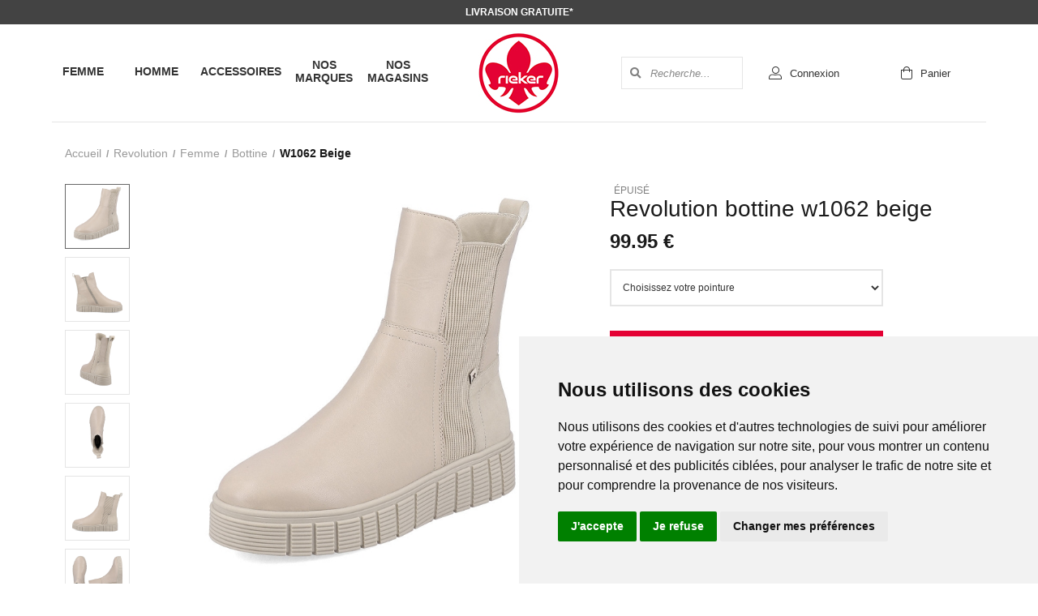

--- FILE ---
content_type: text/html; charset=utf-8
request_url: https://www.riekershop.fr/fr/chaussure/revolution/femme/bottine/w1062-beige/b000902.awp
body_size: 15688
content:
<!DOCTYPE html>
<!-- detail_article 06/10/2025 12:11 WEBDEV 29 29.0.560.5 --><html lang="fr" class="no-js htmlstd html5">
<head><meta http-equiv="Content-Type" content="text/html; charset=UTF-8">
<title>Revolution w1062 beige | Riekeré Shop France</title><meta name="generator" content="WEBDEV">
<meta http-equiv="X-UA-Compatible" content="IE=edge,chrome=1">
<meta name="Description" lang="fr" content="LIVRAISON GRATUITE en France ! PLUS GRAND CHOIX Riekeré et Remonteé sur riekershop.fr">
<meta name="keywords" lang="fr" content="rieker, france, shop, rieker france, rieker shop, chaussures rieker, chaussures, rieker, rieker.fr, riekershop.fr">
<link href="/SCHOEPFF_WEB/photos/ImgMenu/Css/cssFicheArticle.css" rel="stylesheet" type="text/css"><meta name="revisit-after" content="5 day">
<meta name="copyright" content="lcv multimedia"><meta charset="utf-8">
<meta name="viewport" content="width=device-width, initial-scale=1, shrink-to-fit=no">
<meta name="LCV Multimedia" content="humans.txt">

<!--<link rel="shortcut icon" href="/SCHOEPFF_WEB/photos/ImgMenu/Images/favicon.ico" type="image/x-icon">-->
<!--<link rel="icon" href="/SCHOEPFF_WEB/photos/ImgMenu/Images/favicon.ico" type="image/x-icon">-->
<link rel="shortcut icon" href="https://www.riekershop.fr/SCHOEPFF_WEB/photos/ImgMenu/images/favicon.ico" type="image/x-icon">
<link rel="icon" href="https://www.riekershop.fr/SCHOEPFF_WEB/photos/ImgMenu/images/favicon.ico" type="image/x-icon">


<!-- <link href="https://fonts.googleapis.com/css2?family=Hind:wght@400;600;700;800&display=swap" rel="stylesheet"> -->
<link href="https://fonts.googleapis.com/css?family=Open+Sans:400,600,700&display=swap" rel="stylesheet">
<link href="/SCHOEPFF_WEB/photos/ImgMenu/Css/css/gridlex.min.css" rel="stylesheet">
<link href="/SCHOEPFF_WEB/photos/ImgMenu/Css/css/all.min.css" rel="stylesheet">
<link href="/SCHOEPFF_WEB/photos/ImgMenu/Css/cssCommon.css?v=0.01" rel="stylesheet">
<link href="/SCHOEPFF_WEB/photos/ImgMenu/Css/fa/css/all.min.css" rel="stylesheet">

<script src="/SCHOEPFF_WEB/photos/ImgMenu/Css/js/jquery-3.4.1.min.js"></script>   
<script src="/SCHOEPFF_WEB/photos/ImgMenu/Css/js/main.js"></script>

<link rel="stylesheet" type="text/css" href="//cdn.jsdelivr.net/npm/slick-carousel@1.8.1/slick/slick.css"/>
<script type="text/javascript" src="//cdn.jsdelivr.net/npm/slick-carousel@1.8.1/slick/slick.min.js"></script>


<!-- Cookie Consent by https://www.CookieConsent.com -->
<!-- <script type="text/javascript" src="//www.cookieconsent.com/releases/4.0.0/cookie-consent.js" charset="UTF-8"></script>
<script type="text/javascript" charset="UTF-8">
document.addEventListener('DOMContentLoaded', function () {
cookieconsent.run({"notice_banner_type":"simple","consent_type":"express","palette":"light","language":"fr","page_load_consent_levels":["strictly-necessary"],"notice_banner_reject_button_hide":false,"preferences_center_close_button_hide":false,"website_privacy_policy_url":"https://www.riekershop.fr/fr/informations/cgv.awp"});
});
</script> -->

<!-- Google Analytics -->
<!-- Global site tag (gtag.js) - Google Analytics -->
<script async src="https://www.googletagmanager.com/gtag/js?id=G-7EXYKX86HB"></script>
<script>
  window.dataLayer = window.dataLayer || [];
  function gtag(){dataLayer.push(arguments);}
  gtag('js', new Date());

  gtag('config', 'G-7EXYKX86HB');
  gtag('config', 'AW-912084191');
</script>
<!-- end of Google Analytics-->

<!-- Google Tag Manager -->
<script>(function(w,d,s,l,i){w[l]=w[l]||[];w[l].push({'gtm.start':
new Date().getTime(),event:'gtm.js'});var f=d.getElementsByTagName(s)[0],
j=d.createElement(s),dl=l!='dataLayer'?'&l='+l:'';j.async=true;j.src=
'https://www.googletagmanager.com/gtm.js?id='+i+dl;f.parentNode.insertBefore(j,f);
})(window,document,'script','dataLayer','GTM-WT9SKLR');</script>
<!-- End Google Tag Manager -->

<!-- Google Tag Manager (noscript) -->
<noscript><iframe src="https://www.googletagmanager.com/ns.html?id=GTM-WT9SKLR"
height="0" width="0" style="display:none;visibility:hidden"></iframe></noscript>
<!-- End Google Tag Manager (noscript) -->

<!-- Cookie Consent by TermsFeed https://www.TermsFeed.com -->
<script type="text/javascript" src="https://www.termsfeed.com/public/cookie-consent/4.1.0/cookie-consent.js" charset="UTF-8"></script>
<script type="text/javascript" charset="UTF-8">
  document.addEventListener('DOMContentLoaded', function(){
    cookieconsent.run({
      "notice_banner_type":"simple",
      "consent_type":"express",
      "palette":"light",
      "language":"fr",
      "page_load_consent_levels":["strictly-necessary"],
      "notice_banner_reject_button_hide":false,
      "preferences_center_close_button_hide":false,
      "page_refresh_confirmation_buttons":false,
      "website_name":"Gemosuisse",
      "website_privacy_policy_url":"/fr/informations/cgv.awp",
      "callbacks": {
          "scripts_specific_loaded": (level) => {
            switch(level) {
              case 'targeting':
                gtag('consent', 'update', {
                  'ad_storage': 'granted',
                  'ad_user_data': 'granted',
                  'ad_personalization': 'granted',
                  'analytics_storage': 'granted'
                });
                break;
            }
          }
        },
    "callbacks_force": true

    });
  });
</script>

<!-- Facebook Pixel -->
<!-- Facebook Pixel Code -->
<script type="text/plain" cookie-consent="tracking">
  !function(f,b,e,v,n,t,s)
  {if(f.fbq)return;n=f.fbq=function(){n.callMethod?
  n.callMethod.apply(n,arguments):n.queue.push(arguments)};
  if(!f._fbq)f._fbq=n;n.push=n;n.loaded=!0;n.version='2.0';
  n.queue=[];t=b.createElement(e);t.async=!0;
  t.src=v;s=b.getElementsByTagName(e)[0];
  s.parentNode.insertBefore(t,s)}(window, document,'script',
  'https://connect.facebook.net/en_US/fbevents.js');
  fbq('init', '199444647823178');
  fbq('track', 'PageView');
</script>
<noscript><img height="1" width="1" style="display:none"
src="https://www.facebook.com/tr?id=199444647823178&ev=PageView&noscript=1"
/></noscript>
<!-- End Facebook Pixel Code -->
<!-- end of Facebook Pixel-->

<noscript>ePrivacy and GPDR Cookie Consent by <a href="https://www.CookieConsent.com/" rel="nofollow noopener">Cookie Consent</a></noscript>
<!-- End Cookie Consent by https://www.CookieConsent.com --><link rel="stylesheet" href="/SCHOEPFF_WEB/photos/ImgMenu/Css/css/flexslider.css">
<script src="/SCHOEPFF_WEB/photos/ImgMenu/Css/js/flexslider-min.js"></script>

<script>
$(document).ready(function(){

    $('.carousel-item').flexslider({
      animation: "fade",
      slideshow: false,
      directionNav: false,
      controlNav: "thumbnails",
    });

});
</script>

<link rel="stylesheet" href="/SCHOEPFF_WEB/photos/ImgMenu/Css/css/jquery.fancybox.min.css">
<script src="/SCHOEPFF_WEB/photos/ImgMenu/Css/js/jquery.fancybox.min.js"></script>
<!-- <link rel="stylesheet" href="https://cdnjs.cloudflare.com/ajax/libs/fancybox/3.5.7/jquery.fancybox.min.css" integrity="sha512-H9jrZiiopUdsLpg94A333EfumgUBpO9MdbxStdeITo+KEIMaNfHNvwyjjDJb+ERPaRS6DpyRlKbvPUasNItRyw==" crossorigin="anonymous" />
<script src="https://cdnjs.cloudflare.com/ajax/libs/fancybox/3.5.7/jquery.fancybox.min.js" integrity="sha512-uURl+ZXMBrF4AwGaWmEetzrd+J5/8NRkWAvJx5sbPSSuOb0bZLqf+tOzniObO00BjHa/dD7gub9oCGMLPQHtQA==" crossorigin="anonymous"></script> -->

<script>
  $(document).ready(function(){  
    $("[data-fancybox]").fancybox({
      loop: true,
      infobar: false,
      protect: true,
      arrows : false,
      buttons: [       
        "close"
      ],
    });
  });
</script>

<style type="text/css">.wblien,.wblienHorsZTR {border:0;background:transparent;padding:0;text-align:center;box-shadow:none;_line-height:normal;-webkit-box-decoration-break: clone;box-decoration-break: clone; color:#ededed;}.wblienHorsZTR {border:0 !important;background:transparent !important;outline-width:0 !important;} .wblienHorsZTR:not([class^=l-]) {box-shadow: none !important;}a:active{}a:visited:not(.btn_as_link):not(.wblienHorsZTR){}*::-moz-selection{color:#FFFFFF;background-color:#000080;}::selection{color:#FFFFFF;background-color:#000080;}</style><link rel="stylesheet" type="text/css" href="../../../../../res/standard.css?100015b0bcfd2">
<link rel="stylesheet" type="text/css" href="../../../../../res/static.css?10002a2b43347">
<link rel="stylesheet" type="text/css" href="../../../../../Tendance3AeroDark.css?100000645b639">
<link rel="stylesheet" type="text/css" href="../../../../../palette-AeroDark.css?1000085052db7">
<style id="wbStyleLink-DETAIL_ARTICLE"></style><link rel="stylesheet" type="text/css" href="../../../../../detail_article_style.css?100003ff96a43">
<style type="text/css">
body{ position:relative;line-height:normal;height:100%;width:100%;margin:0; color:#fcfcfc;} body{}html,body {position:relative;}#page{position:relative;}html, form {height:100%;}#lzM2,#lztzM2{font-family:Arial, Helvetica, sans-serif;font-size:9pt;color:#000000;vertical-align:middle;}#lzA1,#lztzA1{font-family:Arial, Helvetica, sans-serif;font-size:9pt;color:#000000;vertical-align:middle;}#A1{font-family:Arial, Helvetica, sans-serif;font-size:9pt;color:#000000;vertical-align:middle;}#lzA4,#lztzA4{font-family:Arial, Helvetica, sans-serif;font-size:9pt;color:#000000;vertical-align:middle;}#A4{font-family:Arial, Helvetica, sans-serif;font-size:9pt;color:#000000;vertical-align:middle;}.wbplanche{background-repeat:repeat;background-position:0% 0%;background-attachment:scroll;background-size:auto auto;background-origin:padding-box;}.wbplancheLibInc{_font-size:1px;}</style><style id="wbStyleAncrageIE11" type="text/css">/*<!--*/ @media all and (-ms-high-contrast:none) { *::-ms-backdrop, #page, tr[style*='height: 100%']>td>*[style*='height: 100%'] { height:auto !important; } }  /* IE11 -->*/</style><style type="text/css" class="wbAndrageIEChargement1erAffichage">html.js body {opacity:0;} html.js body:not(*:root){opacity:1;} @media screen { @media (min-width: 0px) {html.js body{opacity:1;}} }</style><style id="wbStyleTag-DETAIL_ARTICLE"></style><script src="../../../../../res/modernizr-2.5.3.js"></script></head><body onload=";clWDUtil.pfGetTraitement('DETAIL_ARTICLE',15,void 0)(event); " onunload="clWDUtil.pfGetTraitement('DETAIL_ARTICLE',16,'_COM')(event); "><form name="DETAIL_ARTICLE" action="b000902.awp" target="_self" method="post"><div class="h-0"><input type="hidden" name="WD_JSON_PROPRIETE_" value="{&quot;m_oProprietesSecurisees&quot;:{}}"/><input type="hidden" name="WD_BUTTON_CLICK_" value=""><input type="hidden" name="WD_ACTION_" value=""></div><table style="width:100.00%;height:100.00%"><tr style="height:100.00%"><td style="width:100.00%"><div  id="page" class="clearfix pos1"><table style="position:relative;width:100%;height:100%;"><tr style="height:100%"><td><table style="width:100.00%;height:100.00%"><tr style="height:100.00%"><td style="width:100.00%"><table style=" width:100%; height:100%;"><tr><td style="height:100%;" id="M1" class="valignmiddle"><div id="loading">
	<div>
		<p>Veuillez patienter...</p>
		<i class="fas fa-spinner fa-pulse"></i>
	</div>
</div>

<div class="modal lcv" id="infoModale">
	<div class="modal-overlay"></div>
	<div class="modal-content">
		<div class="modal-body">
			<p id="infoMsg" class="text-center"></p>
			<button type="button" class="btn primary" id="CloseModalAchat"
				onclick="EffaceModale('infoModale','infoModale')">Ok</button>
		</div>
	</div>
</div>

<div class="nav-overlay"></div>

<header>

	<div class="top-bar">
		<a href="/fr/informations/frais-de-livraison.awp">Livraison gratuite*</a>
	</div>

	<div class="container header-container">
		<div class="grid-noGutter-noBottom header-order">
			<div class="col-5_sm-12">
				<nav>
					<div class="nav-mob-controls">
						<button type="button" class="nav-toggle toggle-nav"><span>&times;</span><span>Fermer</span></button>
						<div class="search-mob">
							<button type="button" onclick="RechOk();" class="search-func"><i data-feather="search"></i></button>
							<input type="text" id="zoneRechMob" onkeypress="if (event.keyCode == 13) {RechOk(); event.preventDefault();}" placeholder="Je recherche...">
						</div>
					</div>
					
						<div class="nav-container">
							
								<div class="nav-item Femme">
									<div class="nav-title">
										<a class="link" href="https://www.riekershop.fr/fr/chaussure/femme.awp">Femme</a><a class="toggle"><span>+</span><span>-</span></a>
									</div>
									<div class="sub-nav">
										
											<ul>
												
													<li><a href="https://www.riekershop.fr/fr/chaussure/femme/basket.awp">Baskets</a></li>
												
													<li><a href="https://www.riekershop.fr/fr/chaussure/femme/velcros.awp">Velcros</a></li>
												
													<li><a href="https://www.riekershop.fr/fr/chaussure/femme/mocassin.awp">Mocassins</a></li>
												
													<li><a href="https://www.riekershop.fr/fr/chaussure/femme/escarpins.awp">Escarpins</a></li>
												
													<li><a href="https://www.riekershop.fr/fr/chaussure/femme/derbies.awp">Derbies</a></li>
												
													<li><a href="https://www.riekershop.fr/fr/chaussure/femme/bottine.awp">Bottines</a></li>
												
													<li><a href="https://www.riekershop.fr/fr/chaussure/femme/botte.awp">Bottes</a></li>
												
													<li><a href="https://www.riekershop.fr/fr/chaussure/femme/pantoufles.awp">Pantoufles</a></li>
												
													<li><a href="https://www.riekershop.fr/fr/chaussure/femme/ballerine.awp">Ballerines</a></li>
												
													<li><a href="https://www.riekershop.fr/fr/chaussure/femme/nupieds.awp">Nu-pieds</a></li>
												
													<li><a href="https://www.riekershop.fr/fr/chaussure/femme/mule.awp">Mules</a></li>
												
													<li><a href="https://www.riekershop.fr/fr/chaussure/femme/entredoigts.awp">Entre-doigts</a></li>
												
													<li><a href="https://www.riekershop.fr/fr/chaussure/femme/sabot.awp">Sabots</a></li>
												
											</ul>
										
									</div>
								</div>
							
								<div class="nav-item Homme">
									<div class="nav-title">
										<a class="link" href="https://www.riekershop.fr/fr/chaussure/homme.awp">Homme</a><a class="toggle"><span>+</span><span>-</span></a>
									</div>
									<div class="sub-nav">
										
											<ul>
												
													<li><a href="https://www.riekershop.fr/fr/chaussure/homme/basket.awp">Baskets</a></li>
												
													<li><a href="https://www.riekershop.fr/fr/chaussure/homme/bottine.awp">Bottines</a></li>
												
													<li><a href="https://www.riekershop.fr/fr/chaussure/homme/derbies.awp">Derbies</a></li>
												
													<li><a href="https://www.riekershop.fr/fr/chaussure/homme/mocassin.awp">Mocassins</a></li>
												
													<li><a href="https://www.riekershop.fr/fr/chaussure/homme/velcros.awp">Velcros</a></li>
												
													<li><a href="https://www.riekershop.fr/fr/chaussure/homme/pantoufles.awp">Pantoufles</a></li>
												
													<li><a href="https://www.riekershop.fr/fr/chaussure/homme/mule.awp">Mules</a></li>
												
													<li><a href="https://www.riekershop.fr/fr/chaussure/homme/nupieds.awp">Nu-pieds</a></li>
												
											</ul>
										
									</div>
								</div>
							
								<div class="nav-item Accessoires">
									<div class="nav-title">
										<a class="link" href="https://www.riekershop.fr/fr/chaussure/accessoires.awp">Accessoires</a><a class="toggle"><span>+</span><span>-</span></a>
									</div>
									<div class="sub-nav">
										
											<ul>
												
													<li><a href="https://www.riekershop.fr/fr/chaussure/accessoires/sacs.awp">Sacs</a></li>
												
											</ul>
										
									</div>
								</div>
							
							
							<div class="nav-item marques">
								<div class="nav-title">
									<a class="link" href="/fr/informations/marques.awp">Nos marques</a><a class="toggle"><span>+</span><span>-</span></a>
								</div>
								<div class="sub-nav">
									<div class="grid-2-middle_sm_1 mt-2">
										<a class="col" href="/fr/chaussure/rieker.awp">
											<img src="/SCHOEPFF_WEB/photos/ImgMenu/images/brands/logo-rieker.jpg" alt="">
										</a>

										<a class="col" href="/fr/chaussure/remonte.awp">
											<img src="/SCHOEPFF_WEB/photos/ImgMenu/images/brands/logo-remonte.jpg" alt="">
										</a>

									</div>
								</div>
							</div>
							
							<div class="nav-item magasins">
								<div class="nav-title">
									<a class="link" href="/fr/informations/magasins.awp">Nos magasins</a><a class="toggle"><span>+</span><span>-</span></a>
								</div>
								<!--
								<div class="sub-nav">
									<ul>
										<li>
											<a href=""></a>
										</li>
									</ul>
								</div>
								-->
							</div>
						</div>
				</nav>
			</div>
			<div class="col-2_sm-3">
				<a class="logo" href="https://www.riekershop.fr">
					<img src="/SCHOEPFF_WEB/photos/ImgMenu/images/common/logo-rieker.jpg" alt="Rieker">
				</a>
			</div>
			<div class="col-5_sm-9">
				<div class="menu">

					<div class="search">
						<button type="button" onclick="RechOk();" class="search-func"><i
								class="fas fa-search"></i></button>
						<input type="text" id="zoneRech"
							onkeypress="if (event.keyCode == 13) {RechOk(); event.preventDefault();}"
							placeholder="Recherche...">
					</div>

					<div class="account" id="header_connexion">
						

<a href="/fr/achats/login.awp" data-toggle="modal" data-target="modal-login">
	<i class="fal fa-user-alt"></i>
	<p>Connexion</p>
</a>

<div class="modal" id="modal-login">
	<div class="modal-overlay"></div>
	<div class="modal-content">
		<div class="modal-header">
			<h2>Connexion</h2>
			<span class="close">&times;</span>      
		</div>
		<div class="modal-body">
			<div class="field">
				<label for="log_emailclient">Email</label>
				<input type="text" name="log_emailclient" id="log_emailclient">
			</div>
			<div class="field">
				<label for="log_mdpclient">Mot de passe</label>
				<input type="password" name="log_mdpclient" onkeypress="if (event.keyCode == 13) {ValideLog(); event.preventDefault();}" id="log_mdpclient">
			</div>
			<div class="modal-footer">
				<button type="button" class="btn primary fw" onclick="ValideLog();">Se connecter</button>
				<a href="https://www.riekershop.fr/fr/achats/nouveauclient.awp" class="btn secondary fw">Créer un compte</a>
				<a href="javascript:ResetMdp()" class="btn txt fw">Mot de passe oublié ?</a> 
			</div>
		</div>    
	</div>
</div>


					</div>

					<div class="cart" id="header_panier">
						

<a>
	<i class="fal fa-shopping-bag"></i>
	<p>Panier</p>
</a>


					</div>

					<div class="burger">
						<button type="button" class="nav-toggle toggle-nav">
							<i class="fas fa-bars"></i>
							<p>Menu</p>
						</button>
					</div>
				</div>
			</div>
		</div>
	</div>

</header>



	<!--

<Header_Connexion>

<a href="/fr/achats/login.awp" data-toggle="modal" data-target="modal-login">
	<i class="fal fa-user-alt"></i>
	<p>Connexion</p>
</a>

<div class="modal" id="modal-login">
	<div class="modal-overlay"></div>
	<div class="modal-content">
		<div class="modal-header">
			<h2>Connexion</h2>
			<span class="close">&times;</span>      
		</div>
		<div class="modal-body">
			<div class="field">
				<label for="log_emailclient">Email</label>
				<input type="text" name="log_emailclient" id="log_emailclient">
			</div>
			<div class="field">
				<label for="log_mdpclient">Mot de passe</label>
				<input type="password" name="log_mdpclient" onkeypress="if (event.keyCode == 13) {ValideLog(); event.preventDefault();}" id="log_mdpclient">
			</div>
			<div class="modal-footer">
				<button type="button" class="btn primary fw" onclick="ValideLog();">Se connecter</button>
				<a href="%cnx1" class="btn secondary fw">Créer un compte</a>
				<a href="javascript:ResetMdp()" class="btn txt fw">Mot de passe oublié ?</a> 
			</div>
		</div>    
	</div>
</div>

<sinon>

<a href="%cnx2">
	<i class="fal fa-user-alt"></i>
	<p>Mon compte</p>
</a>

<div class="tooltip"> 
	<p class="name">%cnx1</p>
	<div class="inner">
		<a href="%cnx2" class="logout">
			<i class="fal fa-user-alt"></i>
			<span>Mon compte</span>
		</a>               
		<a href="javascript:ValideLog()" class="logout">
			<i class="fal fa-sign-out-alt"></i>
			<span>Déconnexion</span>
		</a>	
	</div>								
</div>

<Header_Connexion>

<Header_Panier>

<a>
	<i class="fal fa-shopping-bag"></i>
	<p>Panier</p>
</a>

<sinon>

<a href="/fr/achats/panier.awp">
	<i class="fal fa-shopping-bag"></i>
	<p>Panier</p>
	<p class="qte-mob" id="qte_panier">0</p>
</a>
<div class="details">
	<p class="total">%pan2 article(s) : <span>%pan1</span></p>
	<div class="list">
		<lignepanier>
          <a href="%pan2" class="item">
            <div><img src="%pan5" alt="%pan3"></div> 
            <div>
              <p>%pan1<br><i>%pan6</i><br><span>%pan4</span></p>  
            </div>
          </a>              
        <lignepanier>	
	</div>								
    <div class="inner">
        <a class="btn primary" href="%pan3"><i class="fas fa-check-circle"></i>Passer la commande</a>	
    </div>
</div>

<Header_Panier>

--><!-- 

 -->

<script type="text/javascript">

  $(document).ready(function() {  
   
    $('#addToCartButton').click(function() {

      gtag('event', 'add_to_cart', {
       currency: 'EUR',
       value: 99.95 €,
       item: [{
        item_id: 'B000902',
        item_name:'Revolution bottine w1062 beige',     
        price: 99.95 €,
        currency: 'EUR',
        quantity: 1
       }]        
      });  

    });

    gtag('event', 'view_item', {
      currency: 'EUR',
      items: [{
        item_id: 'B000902',
        item_name: 'Revolution bottine w1062 beige',
        price: 99.95 €,
        currency: 'EUR',
        quantity: 1
      }],
      value: 9.99
    });

  });

</script>

<script>
    gtag('event', 'view_item', {
      currency: 'EUR',
      items: [{
        item_id: 'B000902',
        item_name: 'Revolution bottine w1062 beige',
        price: 99.95 €,
        currency: 'EUR',
        quantity: 1
      }],
      value: 9.99
    });
</script>


<div class="modal lcv" id="panierModalAchat">
    <div class="modal-overlay"></div>
    <div class="modal-content">
        <div class="modal-header">
            <h2>Ajout au panier</h2>
            <span class="close">é</span>
        </div>
        
        <div class="modal-body" id="panierModalAchatEnfant">
            <img src="/SCHOEPFF_WEB/photos/Web/B000902_1.jpg" alt="Revolution bottine w1062 beige">
         
            <p id="TexteAchatModal">Ajout au panier en cours</p>
         
            <div class="grid-center">
                <div class="col-12">
                    <button type="button" class="btn secondary fx" id="closemodalachat" onclick="EffaceModale('panierModalAchat','panierModalAchatEnfant')">
                        J'ai compris
                    </button>
                </div>
         
                <div class="col-6">
                    <a href="https://www.riekershop.fr/fr/chaussure/revolution.awp" id="RetourModalAchat" class="btn secondary blk">
                        Continuer mes achats
                    </a>
                </div>
                
                <div class="col-6">
                    <button type="button" id="PaiementModalAchat" class="btn primary" onclick="location.href='/fr/achats/panier.awp'">
                        Passer la commande
                    </button>
                </div>
            </div>
        </div>
    </div>
</div>

<main class="item-page">

    <div class="container">

        <div class="grid-5-noBottom">

            <div class="col-12">
                <ul class="breadcrumbs">
			
		<li><a href="https://www.riekershop.fr">Accueil</a></li>
			
		<li><a href="https://www.riekershop.fr/fr/chaussure/revolution.awp">Revolution</a></li>
			
		<li><a href="https://www.riekershop.fr/fr/chaussure/revolution/femme.awp">femme</a></li>
			
		<li><a href="https://www.riekershop.fr/fr/chaussure/revolution/femme/bottine.awp">bottine</a></li>
			
		<li>w1062 beige</li>
		
</ul>
            </div>

            <div class="col-7_xs-12">
                <div class="carousel-item">
                    <ul class="slides">
                        
                            <li data-thumb="/SCHOEPFF_WEB/photos/Ico/B000902_1.jpg">
                                <a href="/SCHOEPFF_WEB/photos/Webzoom/B000902_1.jpg" class="thumb" data-fancybox="gallery">
                                    <img src="/SCHOEPFF_WEB/photos/Web/B000902_1.jpg" alt="Revolution bottine w1062 beigeB000902_1" itemprop="image" />
                                </a>
                            </li>
                        
                            <li data-thumb="/SCHOEPFF_WEB/photos/Ico/B000902_2.jpg">
                                <a href="/SCHOEPFF_WEB/photos/Webzoom/B000902_2.jpg" class="thumb" data-fancybox="gallery">
                                    <img src="/SCHOEPFF_WEB/photos/Web/B000902_2.jpg" alt="Revolution bottine w1062 beigeB000902_2" itemprop="image" />
                                </a>
                            </li>
                        
                            <li data-thumb="/SCHOEPFF_WEB/photos/Ico/B000902_3.jpg">
                                <a href="/SCHOEPFF_WEB/photos/Webzoom/B000902_3.jpg" class="thumb" data-fancybox="gallery">
                                    <img src="/SCHOEPFF_WEB/photos/Web/B000902_3.jpg" alt="Revolution bottine w1062 beigeB000902_3" itemprop="image" />
                                </a>
                            </li>
                        
                            <li data-thumb="/SCHOEPFF_WEB/photos/Ico/B000902_4.jpg">
                                <a href="/SCHOEPFF_WEB/photos/Webzoom/B000902_4.jpg" class="thumb" data-fancybox="gallery">
                                    <img src="/SCHOEPFF_WEB/photos/Web/B000902_4.jpg" alt="Revolution bottine w1062 beigeB000902_4" itemprop="image" />
                                </a>
                            </li>
                        
                            <li data-thumb="/SCHOEPFF_WEB/photos/Ico/B000902_5.jpg">
                                <a href="/SCHOEPFF_WEB/photos/Webzoom/B000902_5.jpg" class="thumb" data-fancybox="gallery">
                                    <img src="/SCHOEPFF_WEB/photos/Web/B000902_5.jpg" alt="Revolution bottine w1062 beigeB000902_5" itemprop="image" />
                                </a>
                            </li>
                        
                            <li data-thumb="/SCHOEPFF_WEB/photos/Ico/B000902_6.jpg">
                                <a href="/SCHOEPFF_WEB/photos/Webzoom/B000902_6.jpg" class="thumb" data-fancybox="gallery">
                                    <img src="/SCHOEPFF_WEB/photos/Web/B000902_6.jpg" alt="Revolution bottine w1062 beigeB000902_6" itemprop="image" />
                                </a>
                            </li>
                        
                    </ul>
                </div>
            </div>

            <div class="col-5_xs-12">
                <p class="specials epuise">
                    <span class="tag epuise"></span>
                    <!-- <span class="tag soldes"></span> -->
                </p>

                <h2 class="label">Revolution bottine w1062 beige</h2>

                <div class="price">
                    <p>
                        <span class="prxbarre"></span>
                        <!-- <span class="prxbarre">150.00 é</span> -->
                        <span class="regular epuise">99.95 €</span>
                        <span class="dscnt"></span>
                        <!-- <span class="dscnt">-30 %</span> -->
                    </p>
                    <input id="prxvente" value="99.95 €" readonly />
                </div>

                <!-- <p class="ref"><span>Réf : </span>B000902</p> -->

                <div class="field">
                    <select id="sel_taille" onchange="chxta(this.value)">
                        <option selected disabled value="">Choisissez votre pointure</option>
                        
                    </select>
                </div>

                <button type="button" class="btn cta" id="addToCartButton" onclick="ClickPanier(); event.preventDefault;"><i
                        class="fas fa-shopping-basket"></i><span>Ajouter au panier</span></button>

                <div class="variants">
                    <p class="title">Autres coloris</p>
                    <div class="grid-5_noBottom">
                        
                            <div class="col">
                                <a href="https://www.riekershop.fr/fr/chaussure/rieker/femme/bottine/w1062-noir/b000901.awp" title=""><img src="/SCHOEPFF_WEB/photos/Ico/B000901_1.jpg" alt="">
                                    <p></p>
                                </a>
                            </div>
                            
                    </div>
                </div>

            </div>

            <div class="col-9_sm-8_xs-12">
                <div class="item-infos">
                    <h3>Description</h3>
                    <p>
                        

Cette paire de bottine en Cuir w1062 beige vous assurera un confort optimal tout au long de la
journée.
Ce modéle sera votre meilleur allié pour adopter un style é la fois tendance et confortable.
<br>
Nous vous conseillons de choisir votre pointure habituelle pour ce modéle.
<br>


                    </p>
                </div>
            </div>

            <div class="col-3_sm-4_xs-12">
                <div class="item-infos">
                    <h3>Caractéristiques</h3>
                    <ul><li><span>Rayon                     :</span> Femme</li><li><span>Catégorie                 :</span> Bottine</li><li><span>Matière                   :</span> Cuir</li><li><span>Couleur                   :</span> Beige</li><li><span>Référence :</span> B000902</li></ul>
                </div>
            </div>

            <div class="col-12 xsell">
                <h4 class="xsell-title">Vous pourriez aimer</h4>

<div class="grid-5_xs-3">
    
        <div class="col">
            <a href="https://www.riekershop.fr/fr/chaussure/rieker/homme/bottine/37460-noir/z033201.awp" class="item item-block">
                <div class="photo" style="border: none;">
                    <img class="lazy" src="/SCHOEPFF_WEB/photos/Ico/Z033201_1.jpg" alt=" 37460<br>Noir" loading="lazy" itemprop="image">
                </div>
                <p class="label" style="min-height: auto;" itemprop="name"></p>
                <p class="price" style="display: block;" itemprop="offers" itemscope=""
                    itemtype="http://schema.org/Offer">
                    <span class="pxbarre" style=""></span>
                    <span class="pxcourant display :none">99.95 €</span>
                    <meta itemprop="price" content="">
                </p>
            </a>
        </div>
    
        <div class="col">
            <a href="https://www.riekershop.fr/fr/chaussure/rieker/homme/bottine/38434-noir/z031801.awp" class="item item-block">
                <div class="photo" style="border: none;">
                    <img class="lazy" src="/SCHOEPFF_WEB/photos/Ico/Z031801_1.jpg" alt=" 38434<br>Noir" loading="lazy" itemprop="image">
                </div>
                <p class="label" style="min-height: auto;" itemprop="name"></p>
                <p class="price" style="display: block;" itemprop="offers" itemscope=""
                    itemtype="http://schema.org/Offer">
                    <span class="pxbarre" style=""></span>
                    <span class="pxcourant display :none">89.95 €</span>
                    <meta itemprop="price" content="">
                </p>
            </a>
        </div>
    
        <div class="col">
            <a href="https://www.riekershop.fr/fr/chaussure/rieker/homme/bottine/b1340-noir/z030503.awp" class="item item-block">
                <div class="photo" style="border: none;">
                    <img class="lazy" src="/SCHOEPFF_WEB/photos/Ico/Z030503_1.jpg" alt=" B1340<br>Noir" loading="lazy" itemprop="image">
                </div>
                <p class="label" style="min-height: auto;" itemprop="name"></p>
                <p class="price" style="display: block;" itemprop="offers" itemscope=""
                    itemtype="http://schema.org/Offer">
                    <span class="pxbarre" style=""></span>
                    <span class="pxcourant display :none">69.95 €</span>
                    <meta itemprop="price" content="">
                </p>
            </a>
        </div>
    
        <div class="col">
            <a href="https://www.riekershop.fr/fr/chaussure/rieker/femme/bottine/y9122-gris/z025101.awp" class="item item-block">
                <div class="photo" style="border: none;">
                    <img class="lazy" src="/SCHOEPFF_WEB/photos/Ico/Z025101_1.jpg" alt=" Y9122<br>Gris" loading="lazy" itemprop="image">
                </div>
                <p class="label" style="min-height: auto;" itemprop="name"></p>
                <p class="price" style="display: block;" itemprop="offers" itemscope=""
                    itemtype="http://schema.org/Offer">
                    <span class="pxbarre" style=""></span>
                    <span class="pxcourant display :none">84.95 €</span>
                    <meta itemprop="price" content="">
                </p>
            </a>
        </div>
    
        <div class="col">
            <a href="https://www.riekershop.fr/fr/chaussure/rieker/femme/bottine/96854-brun/z024301.awp" class="item item-block">
                <div class="photo" style="border: none;">
                    <img class="lazy" src="/SCHOEPFF_WEB/photos/Ico/Z024301_1.jpg" alt=" 96854<br>Brun" loading="lazy" itemprop="image">
                </div>
                <p class="label" style="min-height: auto;" itemprop="name"></p>
                <p class="price" style="display: block;" itemprop="offers" itemscope=""
                    itemtype="http://schema.org/Offer">
                    <span class="pxbarre" style=""></span>
                    <span class="pxcourant display :none">89.95 €</span>
                    <meta itemprop="price" content="">
                </p>
            </a>
        </div>
    
</div>




            </div>


        </div>

    </div>

</main>

<script>

    function elementCoche() {
        //ON RECUPERE LES BTN RADIO
        var s = document.getElementsByName('seltaille'),
            c = document.getElementById('sel_taille');

        //LES BTN RADIO SONT DANS UN TABLEAU PLUS PRECISEMENT => var s
        //ON BOUCLE POUR VOIR SI LES ITEMS PRESENTS SONT SELECTIONNES
        for (var i = 0, l = s.length; i < l; i++) {
            if (s[i].checked) {
                c.value = s[i].value;
                break;
            }
        }
    }

</script>

<!--

<Description_Type>

Cette paire de %dt3 en %dt7 %dt4 vous assurera un confort optimal tout au long de la
journée.
Ce modéle sera votre meilleur allié pour adopter un style é la fois tendance et confortable.
<br>
Nous vous conseillons de choisir votre pointure habituelle pour ce modéle.
<br>

<Description_Type>

-->

<script>
	//Page ficheArticle 
		window.dataLayer = window.dataLayer || [];
		window.dataLayer.push({
			event: 'view_item',
			ecommerce: {
				value: 99.95 €,
				items: [
					
	{
		item_id: "B000902",
		item_name: "W1062",
		coupon: "",
		discount: "",
		index: 0,
		item_brand: "Revolution",
		item_category: "Femme",
		item_category2: "Bottine",
		item_category3: "",
		item_variant: "Beige",
		price: 99.95,
		quantity: 1
	}

				]
			}
		});


	function addToCart(ar1, ar3, ar17, MRQ, FAM) {
		window.dataLayer = window.dataLayer || [];
		window.dataLayer.push({
			event: 'add_to_cart',
			ecommerce: {
				currency: 'EUR',
				value: ar3,
				items: [
					
	{
		item_id: "B000902",
		item_name: "W1062",
		coupon: "",
		discount: "",
		index: 0,
		item_brand: "Revolution",
		item_category: "Femme",
		item_category2: "Bottine",
		item_category3: "",
		item_variant: "Beige",
		price: 99.95,
		quantity: 1
	}

				]
			}
		});
	}
</script>

<!-- <ItemGoogleTag>
	{
		item_id: "%gt1",
		item_name: "%gt2",
		coupon: "%gt3",
		discount: "%gt4",
		index: %gt5,
		item_brand: "%gt6",
		item_category: "%gt7",
		item_category2: "%gt8",
		item_category3: "%gt9",
		item_variant: "%gt10",
		price: %gt11,
		quantity: %gt12
	}
<ItemGoogleTag> --><footer>
	<div class="reinsurance">
		<div class="grid-4-noGutter_md-2_xs-1">
			<div class="col">
				<a href="/fr/informations/frais-de-livraison.awp">
					<i class="fal fa-truck"></i>
					<h5>Livraison gratuite<br><span>A partir de 59€ d'achats</span></h5>
				</a>
			</div>
			<div class="col">
				<a href="/fr/informations/cgv.awp#retours">
					<i class="fal fa-exchange"></i>
					<h5>Retour gratuit<br><span>Dans nos magasins</span></h5>
				</a>
			</div>
			<div class="col">
				<a href="/fr/informations/cgv.awp#paiement">
					<i class="fal fa-lock-alt"></i>
					<h5>Paiement sécurisé<br><span>3dSecure & PayPal</span></h5>
				</a>
			</div>
			<div class="col">
				<a href="/fr/informations/cgv.awp#retours">
					<i class="fal fa-thumbs-up"></i>
					<h5>Satisfait ou remboursé<br><span>15 jours pour vous décider</span></h5>
				</a>
			</div>
		</div>
	</div>

	<div class="container">
		<div class="grid-noBottom">

			<div class="col-3_md-4_xs-12">
				<a href="#" class="img">
					<img src="/SCHOEPFF_WEB/photos/ImgMenu/Images/common/fashion-by-rieker-logo-footer.png" alt="Rieker">
				</a>
			</div>

			
				<div class="col-3_md-4_xs-6">
					<p class="title">Notre gamme</p>

					<ul>
						
							
								<li><a href="https://www.riekershop.fr/fr/chaussure/femme.awp">Chaussures femme</a></li>
							
								<li><a href="https://www.riekershop.fr/fr/chaussure/homme.awp">Chaussures homme</a></li>
							
								<li><a href="https://www.riekershop.fr/fr/chaussure/rieker.awp"> Rieker</a></li>
							
								<li><a href="https://www.riekershop.fr/fr/chaussure/remonte.awp">Remonte</a></li>
							
								<li><a href="https://www.riekershop.fr/fr/chaussure/revolution.awp">Rieker Revolution</a></li>
							
								<li><a href="https://www.riekershop.fr/fr/chaussure/accessoires.awp">Accessoires</a></li>
							
						
					</ul>
				</div>
			
				<div class="col-3_md-4_xs-6">
					<p class="title">Informations</p>

					<ul>
						
							
								<li><a href="https://www.riekershop.fr/fr/informations/cgv.awp">Conditions générales de vente </a></li>
							
								<li><a href="https://www.riekershop.fr/fr/informations/mlegales.awp">Mentions légales</a></li>
							
								<li><a href="https://www.riekershop.fr/fr/informations/frais-de-livraison.awp">Frais de livraison</a></li>
							
								<li><a href="https://www.riekershop.fr/fr/informations/contact.awp">Nous contacter</a></li>
							
						
					</ul>
				</div>
			

			<div class="col-3_md-12">
				<p class="title">Nos Magasins</p>
				
				<div class="social-links">
					<a href="https://fr-fr.facebook.com/rieker67/" target="_blank" rel="noopener noreferrer" class="link">
						<i class="fab fa-facebook-square"></i>
						<p>Magasin RIEKER Strasbourg</p>
					</a>

					<a href="https://www.facebook.com/riekershop.fr" target="_blank" rel="noopener noreferrer" class="link">
						<i class="fab fa-facebook-square"></i>
						<p>Magasin RIEKER Lyon</p>
					</a>
				</div>
			</div>

		</div>
	</div>
	<div class="rgdp-banner" style="text-align: center;">
		<a href="#" id="open_preferences_center" style="text-transform: uppercase; color: #FFF; font-size: 10px; padding: 7px 0;"><span style="margin-right: 10px;"><i class="fas fa-user-cog"></i></span>Modifier mes préférences des cookies</a>
	</div>
</footer>

<div class="field ct">
	<label for="nomCT">Nom CT</label> <br>
	<input type="text" maxlength="35" id="nomCT" placeholder="Renseignez votre nom CT">
</div></td></tr></table></td></tr></table></td></tr><tr style="height:0"><td><div id="dwwM2" style="position:absolute;left:25px;top:614px;width:248px;height:23px;z-index:1;display:none;"><table style="position:relative;">
<tr><td style=" height:23px; width:248px;"><table style=" width:248px;position:relative;border-collapse:separate;">
<tr><td style=" width:99px; height:23px;" id="lzM2" class="Saisie padding webdevclass-riche"><label for="M2">Vers Serveur</label></td><td style=" width:149px;"><table style=" width:149px;border-spacing:0;height:23px;border-collapse:separate;border:0;background:none;outline:none;" id="bzM2"><tr><td style="border:none;" id="tzM2" class="valignmiddle"><textarea name="M2" cols="14" rows="10" id="M2" class="l-1 M2 padding webdevclass-riche"></textarea></td></tr></table></td></tr>
</table></td></tr></table></div><div id="dwwA1" style="position:absolute;left:681px;top:618px;width:147px;height:23px;z-index:2;display:none;"><table style="position:relative;">
<tr><td style=" height:23px; width:147px;"><table style=" width:147px;position:relative;">
<tr><td style=" width:55px; height:23px;" id="lzA1" class="Saisie padding webdevclass-riche"><label for="A1">PrxVente</label></td><td style=" width:92px;"><input TYPE="text" SIZE="9" NAME="A1" VALUE="" id="A1" class="Saisie A1 padding webdevclass-riche"></td></tr>
</table></td></tr></table></div><div id="dwwA4" style="position:absolute;left:843px;top:619px;width:147px;height:23px;z-index:3;display:none;"><table style="position:relative;">
<tr><td style=" height:23px; width:147px;"><table style=" width:147px;position:relative;">
<tr><td style=" width:55px; height:23px;" id="lzA4" class="Saisie padding webdevclass-riche"><label for="A4">PrxBarre</label></td><td style=" width:92px;"><input TYPE="text" SIZE="9" NAME="A4" VALUE="" id="A4" class="Saisie A4 padding webdevclass-riche"></td></tr>
</table></td></tr></table></div><div id="dwwM3" style="position:absolute;left:287px;top:617px;width:51px;height:14px;z-index:4;display:none;"><a href="javascript:clWDUtil.pfGetTraitement('M3',0,void 0)();" id="M3" class="l-2 wblienHorsZTR bbox padding" style="display:inline-block;">RechOk</a></div><div id="dwwM4" style="position:absolute;left:349px;top:616px;width:58px;height:20px;z-index:5;display:none;"><a href="javascript:clWDUtil.pfGetTraitement('M4',0,void 0)();" id="M4" class="l-3 wblienHorsZTR bbox padding" style="display:inline-block;">Cnx Ok</a></div><div id="dwwM5" style="position:absolute;left:399px;top:616px;width:88px;height:20px;z-index:6;display:none;"><a href="javascript:clWDUtil.pfGetTraitement('M5',0,void 0)();" id="M5" class="l-3 wblienHorsZTR bbox padding" style="display:inline-block;">Valide Admin</a></div><div id="dwwA2" style="position:absolute;left:455px;top:648px;width:100px;height:20px;z-index:7;display:none;"><a href="javascript:_JAEE(_PAGE_,'A2',16,2,48);" id="A2" class="l-3 wblienHorsZTR bbox padding" style="display:inline-block;">LIEN_ModifAjax</a></div><div id="dwwA3" style="position:absolute;left:558px;top:620px;width:100px;height:20px;z-index:8;display:none;"><a href="javascript:clWDUtil.pfGetTraitement('A3',0,void 0)();" id="A3" class="l-3 wblienHorsZTR bbox padding" style="display:inline-block;">AppelVariante</a></div></td></tr></table></td></tr></div></table>
</form>
<script type="text/javascript">var _bTable16_=false;
</script>
<script type="text/javascript" src="../../../../.././res/WWConstante5.js?3fffe7f8fed66"></script>
<script type="text/javascript" src="../../../../.././res/WDUtil.js?3fffff6a15d86"></script>
<script type="text/javascript" src="../../../../.././res/StdAction.js?30000f8cf15fa"></script>
<script type="text/javascript" src="../../../../.././res/WDChamp.js?300012d1c0ee7"></script>
<script type="text/javascript" src="../../../../.././res/WDXML.js?30003b6fe33f7"></script>
<script type="text/javascript" src="../../../../.././res/WDAJAX.js?3000cf6a15d86"></script>
<script type="text/javascript" src="../../../../.././res/WDStd.js?30016b6fe33f7"></script>
<script type="text/javascript" src="../../../../.././res/WD.js?3002cdc930b36"></script>
<script type="text/javascript" src="../../../../.././res/Js_Pure.js?400009039c153"></script>
<script type="text/javascript">
//# sourceMappingURL=[data-uri]
var _WD_="../../../../../";var _WDR_="../../../../../../";var Ini_Client=unescape("");var AdressePageCourante=unescape("https://www.riekershop.fr/fr/chaussure/revolution/femme/bottine/w1062-beige/b000902.awp");var ProtocoleHttps=1;var AdresseSite=unescape("www.riekershop.fr");var _NA_=5;var _AWPID_P_="";var _AWPID_A_="";var _PAGE_=document["DETAIL_ARTICLE"];clWDUtil.DeclareClones({});
var _COL={9:"#ffffff",66:"#cc2a2a"};
clWDUtil.DeclareTraitementEx("DETAIL_ARTICLE",true,[["RechOk","RECHOK"],function(){try{clWDUtil.Try();{document.getElementsByName("M2")[0].value=eval("zoneRech").value;if(clWDUtil.bComparaison((document.getElementsByName("M2")[0].value).replace(/\r\n/g, "\n").replace(/\r/g, "\n").replace(/\n/g, "\r\n"),"",true,false,false,false)){document.getElementsByName("M2")[0].value=eval("zoneRechMob").value;}if(clWDUtil.bComparaison((document.getElementsByName("M2")[0].value).replace(/\r\n/g, "\n").replace(/\r/g, "\n").replace(/\n/g, "\r\n"),"",true,true,false,false)){clWDUtil.pfGetTraitement("M3",0,void 0)();}}}catch(_E){clWDUtil.xbCatchThrow(_E);return;}finally{clWDUtil&&clWDUtil.oFinally();}},void 0,false]);
clWDUtil.DeclareTraitementEx("DETAIL_ARTICLE",true,[["ValideLog","VALIDELOG"],function(){try{clWDUtil.Try();{var VCh_Log="";var VCh_Mdp="";var VMsgRet="";var VSupDebUrl="";if((Ini_Client=="")){VCh_Log=clWDUtil.oConversionType(eval("_PAGE_.log_emailclient").value,19,0,31,0);if((VCh_Log=="")){clWDUtil.pfGetTraitement("DETAIL_ARTICLE","AffInfo",void 0)("vous devez saisir votre adresse Mail pour pouvoir vous connecter");return;}VCh_Mdp=clWDUtil.oConversionType(eval("_PAGE_.log_mdpclient").value,19,0,31,0);if((clWDUtil.oConversionType(_EC(VCh_Mdp,2,"\t",0),19,0,19,0)=="")){clWDUtil.pfGetTraitement("DETAIL_ARTICLE","AffInfo",void 0)("vous devez saisir votre mot de passe pour pouvoir vous connecter");return;}}VMsgRet=clWDUtil.oConversionType(clWDAJAXMain.AJAXExecuteSynchrone20("detail_article.CnxDcnx","",0,VCh_Log,VCh_Mdp),19,0,31,0);if((clWDUtil.oConversionType((VMsgRet+"").substring(0,3),19,0,19,0)!="Ok:")){clWDUtil.pfGetTraitement("DETAIL_ARTICLE","AffInfo",void 0)(("\x2D->"+VMsgRet));}else{Ini_Client=clWDUtil.oConversionType(_EC(VMsgRet,2,":",0),19,0,19,0);if(((Ini_Client=="")||(clWDUtil.oConversionType(Position(AdressePageCourante,"nouveauclient",0),8,0,8,0)>0))){if(ProtocoleHttps){VSupDebUrl=("https://"+AdresseSite);}else{VSupDebUrl=("http://"+AdresseSite);}_JCL(VSupDebUrl,"_self","");}else{clWDUtil.pfGetTraitement("DETAIL_ARTICLE","RefreshCNX",void 0)();}}}}catch(_E){clWDUtil.xbCatchThrow(_E);return;}finally{clWDUtil&&clWDUtil.oFinally();}},void 0,false]);
clWDUtil.DeclareTraitementEx("DETAIL_ARTICLE",true,[["afico","AFICO"],function(Vimg){try{clWDUtil.Try();{eval("_PAGE_.ImgWeb1").src=Vimg;}}catch(_E){clWDUtil.xbCatchThrow(_E);return;}finally{clWDUtil&&clWDUtil.oFinally();}},void 0,false]);
clWDUtil.DeclareTraitementEx("DETAIL_ARTICLE",true,[["AppelVariante","APPELVARIANTE"],function(){try{clWDUtil.Try();{var VCh="";VCh=clWDUtil.oConversionType(eval("_PAGE_.ChxVariante").value,19,0,31,0);if((VCh=="")){return;}document.getElementsByName("M2")[0].value=VCh;clWDUtil.pfGetTraitement("A3",0,void 0)();}}catch(_E){clWDUtil.xbCatchThrow(_E);return;}finally{clWDUtil&&clWDUtil.oFinally();}},void 0,false]);
clWDUtil.DeclareTraitementEx("DETAIL_ARTICLE",true,[["ClickPanier","CLICKPANIER"],function(){try{clWDUtil.Try();{var VsCh_ret="";var VMsg_Err="";var VMsg_Panier="";VsCh_ret=clWDUtil.oConversionType(_EC(eval("_PAGE_.sel_taille").value,2,";",0),19,0,19,0);if(clWDUtil.bComparaison(document.getElementsByName("A1")[0].value,"",true,false,false,false)){VMsg_Err="stock épuisé pour cet article..";}if(((clWDUtil.oConversionType(clWDUtil.sSupprimeEspacesDebutFin(VsCh_ret),19,0,19,0)=="")||(VsCh_ret=="\b"))){VMsg_Err="vous devez choisir votre pointure...";}if((VMsg_Err=="")){VMsg_Panier=clWDUtil.oConversionType(clWDAJAXMain.AJAXExecuteSynchrone20("detail_article.AjoutPanierAjax","",0,VsCh_ret,eval("_PAGE_.prxvente").value),19,0,31,0);if((clWDUtil.oConversionType((VMsg_Panier+"").substring(0,3),19,0,19,0)=="Err")){VMsg_Err=VMsg_Panier;}}AfficheModale("panierModalAchat","panierModalAchatEnfant");if((VMsg_Err!="")){eval("TexteAchatModal").innerHTML=VMsg_Err;eval("RetourModalAchat").style.display="none";eval("PaiementModalAchat").style.display="none";eval("closemodalachat").style.display="flex";}else{eval("TexteAchatModal").innerHTML=VMsg_Panier;eval("RetourModalAchat").style.display="flex";eval("PaiementModalAchat").style.display="flex";eval("closemodalachat").style.display="none";}}}catch(_E){clWDUtil.xbCatchThrow(_E);return;}finally{clWDUtil&&clWDUtil.oFinally();}},void 0,false]);
clWDUtil.DeclareTraitementEx("DETAIL_ARTICLE",true,[["chxta","CHXTA"],function(VIdTa){try{clWDUtil.Try();{var VId_Tail=clWDUtil.oConversionType(_EC(VIdTa,1,";",0),8,0,19,0);var VTauxReduc="";var VPrAct=0;var VPrBar=0;VPrAct=clWDUtil.oConversionType(_EC(document.getElementsByName("A1")[0].value,VId_Tail,";",0),12,0,19,0);VPrBar=clWDUtil.oConversionType(_EC(document.getElementsByName("A4")[0].value,VId_Tail,";",0),12,0,19,0);eval("_PAGE_.prxvente").value=clWDUtil.oConversionType(_EC(document.getElementsByName("A1")[0].value,VId_Tail,";",0),19,0,19,0);if(clWDUtil.bComparaison(clWDUtil.oConversionType(String(document.getElementsByName("A4")[0].value).length,8,0,8,0),"",true,true,false,false)){eval("_PAGE_.prxbarre").value=clWDUtil.oConversionType(_EC(document.getElementsByName("A4")[0].value,VId_Tail,";",0),19,0,19,0);if(clWDUtil.bComparaison(VPrAct,0,false,false,false,true)){VTauxReduc=clWDUtil.oConversionType(clWDUtil.oAddition(clWDUtil.oMultiplication(clWDUtil.oSoustraction(100,clWDUtil.oArrondi((VPrAct/(VPrBar/100)),0)),-1),"%"),19,0,50,0);}}eval("prpcent").innerHTML=VTauxReduc;}}catch(_E){clWDUtil.xbCatchThrow(_E);return;}finally{clWDUtil&&clWDUtil.oFinally();}},void 0,false]);
clWDUtil.DeclareTraitementEx("DETAIL_ARTICLE",true,[["ValideFileAdmin","VALIDEFILEADMIN"],function(VTypeFic){if(VTypeFic===void 0){VTypeFic="";}try{clWDUtil.Try();{if(clWDUtil.bComparaison(VTypeFic,"",true,false,false,false)){document.getElementsByName("M2")[0].value=eval("_PAGE_.fileAdmin").value;}else{document.getElementsByName("M2")[0].value=eval("_PAGE_.FileAdminTop").value;}clWDUtil.pfGetTraitement("M5",0,void 0)();}}catch(_E){clWDUtil.xbCatchThrow(_E);return;}finally{clWDUtil&&clWDUtil.oFinally();}},void 0,false]);
clWDUtil.DeclareTraitementEx("DETAIL_ARTICLE",true,[["RefreshPanier","REFRESHPANIER"],function(){try{clWDUtil.Try();{var VNewPanier=clWDUtil.oConversionType(clWDAJAXMain.AJAXExecuteSynchrone20("detail_article.Charge_Panier","",0,""),19,0,31,0);eval("header_panier").innerHTML=clWDUtil.oConversionType(_EC(VNewPanier,1,"|",0),19,0,19,0);if(clWDUtil.bComparaison(clWDUtil.oConversionType(_EC(VNewPanier,2,"|",0),19,0,19,0),0,false,false,false,true)){eval("qte_panier").innerHTML=clWDUtil.oConversionType(_EC(VNewPanier,2,"|",0),19,0,19,0);}}}catch(_E){clWDUtil.xbCatchThrow(_E);return;}finally{clWDUtil&&clWDUtil.oFinally();}},void 0,false]);
clWDUtil.DeclareTraitementEx("DETAIL_ARTICLE",true,[["MySelection","MYSELECTION"],function(VNumOrd,VArt){try{clWDUtil.Try();{var VId="";var VFuncNouv="";var VFunc="";var VClass_css="";var VMsgMaSel="";VId=clWDUtil.oConversionType(clWDUtil.oAddition("btn_wl",VNumOrd),19,0,50,0);VClass_css=clWDUtil.oConversionType(eval(VId).className,19,0,31,0);if((clWDUtil.oConversionType(Position(VClass_css,"A",0),8,0,8,0)>0)){VFunc="A";VFuncNouv="D";VMsgMaSel="Enlever de ma sélection";}else{VFunc="D";VFuncNouv="A";VMsgMaSel="Ajouter à ma sélection";}VClass_css=clWDUtil.oConversionType(String(VClass_css).split(VFunc).join(VFuncNouv),19,0,19,0);clWDAJAXMain.AJAXExecuteSynchrone20("detail_article.Gestion_Ma_Selection","",0,VFunc,VArt);eval(VId).className=VClass_css;eval(VId).title=VMsgMaSel;}}catch(_E){clWDUtil.xbCatchThrow(_E);return;}finally{clWDUtil&&clWDUtil.oFinally();}},void 0,false]);
clWDUtil.DeclareTraitementEx("DETAIL_ARTICLE",true,[["AffInfo","AFFINFO"],function(Vmsg){try{clWDUtil.Try();{eval("infoMsg").innerHTML=Vmsg;AfficheModale("infoModale","infoModale");}}catch(_E){clWDUtil.xbCatchThrow(_E);return;}finally{clWDUtil&&clWDUtil.oFinally();}},void 0,false]);
clWDUtil.DeclareTraitementEx("DETAIL_ARTICLE",true,[["CtrlNomCt","CTRLNOMCT"],function(){try{clWDUtil.Try();{if(clWDUtil.bComparaison(eval("_PAGE_.nomCT").value,"",true,true,false,false)){clWDUtil.Renvoyer(false);return;}else{clWDUtil.Renvoyer(true);return;}}}catch(_E){clWDUtil.xbCatchThrow(_E);return;}finally{return clWDUtil&&clWDUtil.oFinally();}},void 0,false]);
clWDUtil.DeclareTraitementEx("DETAIL_ARTICLE",true,[["RefreshCNX","REFRESHCNX"],function(){try{clWDUtil.Try();{var VNewCNX=clWDUtil.oConversionType(clWDAJAXMain.AJAXExecuteSynchrone20("detail_article.Charge_Connexion","",0,""),19,0,31,0);eval("header_connexion").innerHTML=VNewCNX;}}catch(_E){clWDUtil.xbCatchThrow(_E);return;}finally{clWDUtil&&clWDUtil.oFinally();}},void 0,false]);
clWDUtil.DeclareTraitementEx("DETAIL_ARTICLE",true,[["ResetMdp","RESETMDP"],function(){try{clWDUtil.Try();{var VCh_Log=clWDUtil.oConversionType(eval("_PAGE_.log_emailclient").value,19,0,31,0);if((VCh_Log=="")){clWDUtil.pfGetTraitement("DETAIL_ARTICLE","AffInfo",void 0)("vous devez saisir votre adresse Mail pour réinitialiser votre mot de passe");return;}WaitOn();clWDAJAXMain.AJAXExecuteAsynchrone20("detail_article.ResetMDPAjax",clWDUtil.pfGetTraitement("DETAIL_ARTICLE","RetResetMdp",void 0),"",0,VCh_Log);}}catch(_E){clWDUtil.xbCatchThrow(_E);return;}finally{clWDUtil&&clWDUtil.oFinally();}},void 0,false]);
clWDUtil.DeclareTraitementEx("DETAIL_ARTICLE",true,[["RetResetMdp","RETRESETMDP"],function(VMessRet){try{clWDUtil.Try();{clWDUtil.pfGetTraitement("DETAIL_ARTICLE","AffInfo",void 0)(VMessRet);WaitOff();}}catch(_E){clWDUtil.xbCatchThrow(_E);return;}finally{clWDUtil&&clWDUtil.oFinally();}},void 0,false]);
clWDUtil.DeclareTraitementEx("DETAIL_ARTICLE",true,[15,function(event){clWDUtil.pfGetTraitement("DETAIL_ARTICLE",15,"_COM")(event);if(false===clWDUtil.pfGetTraitement("DETAIL_ARTICLE",15,"_0")(event)){return;};try{clWDUtil.Try();{if(clWDUtil.bComparaison(document.getElementsByName("A1")[0].value,"",true,true,false,false)){clWDUtil.pfGetTraitement("DETAIL_ARTICLE","chxta",void 0)("1");}}}catch(_E){clWDUtil.xbCatchThrow(_E,event);return;}finally{clWDUtil&&clWDUtil.oFinally();}},void 0,false]);
clWDUtil.DeclareTraitementEx("M3",false,[0,function(event){_JSL(_PAGE_,"M3","_self","","");},void 0,false]);
clWDUtil.DeclareTraitementEx("M4",false,[0,function(event){try{clWDUtil.Try();{if((Ini_Client=="")){var VCh_LogMdp=clWDUtil.oAddition(clWDUtil.oAddition(eval("_PAGE_.log_emailclient").value,"\t"),eval("_PAGE_.log_mdpclient").value);if((clWDUtil.oConversionType(_EC(VCh_LogMdp,1,"\t",0),19,0,19,0)=="")){alert("vous devez saisir votre adresse Mail pour pouvoir vous connecter");return;}if((clWDUtil.oConversionType(_EC(VCh_LogMdp,2,"\t",0),19,0,19,0)=="")){alert("vous devez saisir votre mot de passe pour pouvoir vous connecter");return;}document.getElementsByName("M2")[0].value=VCh_LogMdp;}}}catch(_E){clWDUtil.xbCatchThrow(_E,event);return;}finally{clWDUtil&&clWDUtil.oFinally();}_JSL(_PAGE_,"M4","_self","","");},void 0,false]);
clWDUtil.DeclareTraitementEx("M5",false,[0,function(event){_JSL(_PAGE_,"M5","_self","","");},void 0,false]);
clWDUtil.DeclareTraitementEx("A3",false,[0,function(event){_JSL(_PAGE_,"A3","_self","","");},void 0,false]);
clWDUtil.DeclareTraitementEx("DETAIL_ARTICLE",true,[15,function(event){clWDUtil.DeclareChampInit();window.chfocus&&chfocus();clWDUtil.ExecuteInitTerm(["Js_Pure_LOD"],event);},"_COM",false,16,function(event){clWDUtil.ExecuteInitTerm(["Js_Pure_UNL"],event);},"_COM",false]);
</script>

<script data-wb-modal type="text/javascript">window.jQuery || document.write('\x3Cscript src="../../../../../res/jquery.js"\x3E\x3C\/script\x3E')</script><script type="text/javascript" data-wb-modal src="../../../../../res/jquery-ancrage-ie.js?20003eff8d822"></script></body></html>

--- FILE ---
content_type: text/css
request_url: https://www.riekershop.fr/SCHOEPFF_WEB/photos/ImgMenu/Css/cssFicheArticle.css
body_size: 1380
content:
[class^="carousel-"] {
  position: relative;
  display: flex;
  align-items: flex-start;
  flex-direction: row-reverse;
  justify-content: space-between;
}
[class^="carousel-"] .slides {
  display: flex;
  align-items: center;
  margin-left: 30px;
}
[class^="carousel-"] .slides .thumb {
  background: #ffffff;
}
[class^="carousel-"] .slick-arrow {
  display: block;
  border: none;
  background: none;
  position: absolute;
  width: 50px;
  height: 50px;
  top: 50%;
  transform: translateY(-50%);
  z-index: 5000;
  cursor: pointer;
}
[class^="carousel-"] .slick-arrow:focus {
  outline: none;
}
[class^="carousel-"] .flex-navigation {
  position: absolute;
  left: 0;
  top: 50%;
  transform: translateY(-50%);
  width: 100%;
  z-index: 10;
}
[class^="carousel-"] .flex-navigation .slick-arrow {
  background: rgba(51, 51, 51, 0.6);
  width: 30px;
  height: 30px;
  color: #ffffff;
  font-size: 18px;
}
[class^="carousel-"] .flex-navigation .slick-arrow.slick-prev {
  left: 110px;
}
@media screen and (max-width: 959px) {
  [class^="carousel-"] {
    display: block;
  }
  [class^="carousel-"] .slides {
    padding-left: 0;
    margin-left: 0;
  }
  [class^="carousel-"] .flex-navigation .slick-arrow.slick-prev {
    left: 0;
  }
}
@media screen and (max-width: 719px) {
  [class^="carousel-"] {
    margin-bottom: 15px;
  }
}
.label {
  font-size: 28px;
  font-weight: 400;
  color: #1a1a1a;
}
.specials.none {
  display: none;
}
.tag:before {
  padding: 4px 5px;
  font-size: 12px;
  text-transform: uppercase;
  background: #ffffff;
}
.tag.nouveaute:before {
  color: #e40134;
  font-weight: bold;
  content: "Nouveau";
}
.tag.promotion:before {
  color: #e40134;
  font-weight: bold;
  content: "Promotion";
}
.tag.soldes:before {
  color: #e40134;
  font-weight: bold;
  content: "Soldes";
}
.tag.epuise:before {
  color: #808080;
  content: "Épuisé";
  border-color: #808080;
}
.tag.none {
  display: none;
}
.percentage {
  padding: 4px 5px;
  font-size: 10px;
  text-transform: uppercase;
  border: 1px solid #e40134;
  background: #e40134;
  font-size: 15px;
  color: #666666;
  text-decoration: line-through;
}
.percentage:empty {
  display: none;
}
.price {
  margin-top: 10px;
  margin-bottom: 20px;
}
.price input {
  display: none;
}
.price p {
  display: flex;
  align-items: center;
}
.price p .prxbarre {
  font-size: 24px;
  font-weight: 400;
  color: #666666;
  text-decoration: line-through;
}
.price p .prxbarre:not(:empty) {
  margin-right: 20px;
}
.price p .regular {
  font-size: 24px;
  font-weight: bold;
  color: #1a1a1a;
  margin-right: 20px;
}
.price p .dscnt {
  display: flex;
  justify-content: center;
  align-items: center;
  background: #e6294a;
  border-radius: 100%;
  color: #ffffff;
  width: 35px;
  height: 35px;
  font-size: 13px;
  font-weight: bold;
}
.price p .dscnt.none,
.price p .dscnt:empty {
  display: none;
}
#sel_taille {
  max-width: 337px;
  border: 2px solid #e5e5e5;
  background: #FFF;
  padding: 0 10px;
}
.btn.cta {
  display: flex;
  justify-content: center;
  align-items: center;
  width: 100%;
  max-width: 337px;
  height: 46px;
  margin-top: 30px;
  background-color: #e40134;
  color: #ffffff;
  font-size: 18px;
  font-weight: bold;
  transition: all ease-in-out 0.2s;
}
.variants {
  display: block;
  margin-top: 60px;
}
.variants .title {
  font-size: 10px;
  font-weight: bold;
  color: #666666;
  margin-bottom: 15px;
  text-transform: uppercase;
}
.variants a {
  display: block;
  text-align: center;
}
.variants a img,
.variants a p {
  transition: all ease .2s;
}
.variants a p {
  font-size: 12px;
  margin-top: 7px;
  color: #333333;
}
.variants a:hover img {
  opacity: 0.7;
}
.variants a:hover p {
  color: #e40134;
}
.item-infos h3 {
  font-size: 18px;
  font-weight: bold;
  text-transform: uppercase;
  color: #666666;
  margin-bottom: 30px;
}
.item-infos p {
  font-size: 14px;
  color: #333333;
  text-align: justify;
  line-height: 27px;
}
.item-infos ul {
  list-style: inside none;
  padding: 0;
  line-height: 27px;
}
.item-infos ul li {
  color: #333333;
  font-size: 14px;
}
.xsell {
  margin-top: 30px;
}
.xsell-title {
  font-size: 26px;
  font-weight: bold;
  text-transform: uppercase;
  color: #1a1a1a;
  margin-bottom: 40px;
  text-align: center;
}
.xsell-title-sm {
  font-size: 22px;
  font-weight: bold;
  text-transform: uppercase;
  color: #1a1a1a;
  margin-bottom: 40px;
  text-align: center;
}
.xsell-visited a img {
  transition: all ease .2s;
}
.xsell-visited a:hover img {
  opacity: 0.6;
}
@media screen and (max-width: 719px) {
  .label {
    font-size: 22px;
  }
  .price p .regular {
    font-size: 24px;
  }
  .price p .dscnt {
    font-size: 24px;
  }
  #sel_taille {
    max-width: 100%;
  }
  .btn.cta {
    max-width: 100%!important;
  }
  .item-infos {
    margin-top: 30px;
  }
}


--- FILE ---
content_type: text/css
request_url: https://www.riekershop.fr/SCHOEPFF_WEB/photos/ImgMenu/Css/cssCommon.css?v=0.01
body_size: 15741
content:
/* Box sizing rules */
*,
*::before,
*::after {
  box-sizing: border-box;
}
html,
body {
  border: 0;
  font-family: 'Open Sans', sans-serif, "Helvetica-Neue", "Helvetica", Arial, sans-serif;
  font-size: 16px;
  line-height: 1.5;
  color: #333333;
}
/* Remove default padding */
ul[class],
ol[class] {
  padding: 0;
}
/* Remove default margin */
body,
h1,
h2,
h3,
h4,
p,
ul,
ol,
li,
figure,
figcaption,
blockquote,
dl,
dd {
  margin: 0;
}
/* Remove list styles on ul, ol elements with a class attribute */
ul[class],
ol[class] {
  list-style: none;
}
/* A elements that don't have a class get default styles */
a {
  text-decoration-skip-ink: auto;
  color: inherit;
  text-decoration: none;
}
/* Make images easier to work with */
img {
  max-width: 100%;
  display: block;
}
img {
  display: block;
  max-width: 100%;
  height: auto;
}
img.fluid {
  width: 100%;
}
img.center {
  margin: auto;
}
/* Inherit fonts for inputs and buttons */
input,
button,
textarea,
select {
  font: inherit;
}
/* Set core body defaults */
body {
  min-height: 100vh;
  scroll-behavior: smooth;
  text-rendering: optimizeSpeed;
  line-height: 1.5;
}
table {
  border-collapse: collapse;
  border-spacing: 0;
  table-layout: fixed;
}
table caption,
table th,
table td,
table tr {
  vertical-align: top;
  padding: 0;
}
svg {
  stroke-width: 1.5px;
}
#M1 {
  vertical-align: top;
}
.field.ct {
  display: none;
}
.w-100 {
  width: 100%;
}
[class*="grid-"][class*="-noGutter"] {
  margin: 0!important;
}
@media (min-width: 576px) {
  .container {
    width: 540px;
    margin: auto;
  }
}
@media (max-width: 576px) {
  .container {
    width: 100%;
    margin: auto;
  }
}
@media (min-width: 768px) {
  .container {
    width: 720px;
    margin: auto;
  }
}
@media (min-width: 992px) {
  .container {
    width: 760px;
    margin: auto;
  }
}
@media (min-width: 1200px) {
  .container {
    width: 90%;
    margin: auto;
  }
}
.admin-block {
  background: #333333;
  padding: 30px 0;
}
.admin-block p {
  font-size: 14px;
  color: #ffffff;
}
.admin-block #fileAdmin {
  height: 400px;
  font-size: 12px;
  font-family: Consolas,Monaco,Lucida Console,Liberation Mono,DejaVu Sans Mono,Bitstream Vera Sans Mono,Courier New, monospace;
  margin-bottom: 15px;
  padding: 10px;
}
main.admin-page .list-tabs {
  display: flex;
  justify-content: space-between;
  align-items: center;
  border-bottom: 3px solid #e40134;
}
main.admin-page .list-tabs a {
  flex: 1 1 50%;
  color: #333333;
  text-align: center;
  background: #dddddd;
  font-size: 12px;
  font-weight: 700;
  text-transform: uppercase;
  padding: 10px 0;
  transition: all ease-in-out 0.2s;
}
main.admin-page .list-tabs a:hover {
  color: #e40134;
}
main.admin-page .list-tabs a.active {
  background: #e40134;
  color: #ffffff;
}
main.admin-page .panel-content {
  display: none;
  position: relative;
  max-height: 655px;
  background: #dddddd;
  overflow-y: auto;
}
main.admin-page .panel-content.active {
  display: block;
}
main.admin-page .panel-content ul {
  padding: 0;
}
main.admin-page .panel-content ul li {
  display: flex;
  -webkit-align-items: center;
  align-items: center;
  -webkit-justify-content: flex-end;
  justify-content: flex-end;
}
main.admin-page .panel-content ul li span.txt {
  flex-grow: 1;
  padding-left: 10px;
  cursor: pointer;
}
main.admin-page .panel-content ul li span.txt:hover {
  color: #e40134;
}
main.admin-page .panel-content ul li span.coche {
  width: 25px;
  height: 15px;
  background-image: url(../images/common/coche.png);
  background-repeat: no-repeat;
  background-position: 50% top;
}
main.admin-page .panel-content ul li.caption {
  position: sticky;
  top: 0;
  right: 0;
  width: 100%;
  padding: 3px 0;
  background: rgba(228, 1, 52, 0.6);
}
main.admin-page .panel-content ul li.caption span {
  width: 25px;
  text-align: center;
  font-size: 10px;
  color: #ffffff;
}
main.admin-page .tab-content {
  background: #dddddd;
  max-height: 700px;
  padding-bottom: 15px;
  overflow-y: auto;
  position: relative;
}
main.admin-page #NomFileTopCat {
  display: block;
  width: 100%;
  text-align: center;
  padding: 10px 0;
  color: #ffffff;
  background: #333333;
  border: none;
}
main.admin-page [class^='niveau'] {
  cursor: pointer;
}
main.admin-page .niveau-a {
  font-size: 14px;
  font-weight: 700;
  text-transform: uppercase;
  color: #4c4c4c;
  background: #cccccc;
  margin-top: 10px;
}
main.admin-page .niveau-a .txt {
  padding: 3px 0 3px 10px;
}
main.admin-page .niveau-b {
  font-weight: 700;
  color: #4c4c4c;
}
main.admin-page .niveau-b .txt {
  padding: 2px 0 2px 10px;
  font-style: italic;
  font-size: 12px;
}
main.admin-page .niveau-c {
  padding-left: 10px;
  color: #333333;
}
main.admin-page .niveau-c .txt {
  border-left: 1px solid #cccccc;
  font-size: 12px;
}
main.admin-page .editor {
  background: #dddddd;
}
main.admin-page .editor textarea {
  display: block;
  width: 100%;
  height: 500px;
  background: none;
  border: none;
  padding: 15px;
  color: #333333;
  font-family: "Lucida Console", Monaco, monospace;
  line-height: 18px;
  font-size: 12px;
}
main.admin-page .editor .controls {
  display: flex;
  align-items: center;
  justify-content: flex-end;
  padding: 15px;
}
main.admin-page .editor .controls .btn {
  font-size: 12px;
  margin: 0;
  width: auto;
  flex: 0 1 50%;
  max-width: 100%;
}
main.admin-page .editor .controls .btn + .btn {
  margin-left: 15px;
}
.btn {
  height: 46px;
  cursor: pointer;
  display: flex;
  align-items: center;
  justify-content: center;
  width: 100%;
  transition: all ease-in-out 0.2s;
  border-radius: 0;
  text-align: center;
  text-transform: uppercase;
  font-weight: 700;
}
.btn.mt {
  margin-top: 15px;
}
.btn.mb {
  margin-bottom: 15px;
}
button.btn {
  background: none;
  border: none;
}
.btn i,
.btn svg {
  margin-right: 10px;
}
.btn.xl {
  height: calc(54px);
  font-size: calc(16px);
}
.btn.lg {
  height: calc(50px);
  font-size: calc(14px);
}
.btn.md {
  height: 46px;
  font-size: 12px;
}
.btn.sm {
  height: calc(42px);
  font-size: calc(10px);
}
.btn.xs {
  height: calc(38px);
  font-size: calc(8px);
}
.btn.primary {
  background: #e40134;
  color: #ffffff;
}
.btn.primary:hover {
  background: #fe1a4d;
}
.btn.g-primary {
  border: 1px solid #e40134;
  color: #e40134;
}
.btn.g-primary:hover {
  border-color: #fe1a4d;
  background-color: #fe1a4d;
  color: #ffffff;
}
.btn.g-primary.dashed {
  border-style: dashed;
}
.btn.g-primary.dashed:hover {
  border-color: #fe1a4d;
  background-color: unset;
  color: #fe1a4d;
}
.btn.secondary {
  background: #231f20;
  color: #ffffff;
}
.btn.secondary:hover {
  background: #3e3739;
}
.btn.g-secondary {
  border: 1px solid #231f20;
  color: #231f20;
}
.btn.g-secondary:hover {
  border-color: #3e3739;
  background-color: #3e3739;
  color: #ffffff;
}
.btn.g-secondary.dashed {
  border-style: dashed;
}
.btn.g-secondary.dashed:hover {
  border-color: #3e3739;
  background-color: unset;
  color: #3e3739;
}
.btn.dark {
  background: #333333;
  color: #ffffff;
}
.btn.dark:hover {
  background: #4d4d4d;
}
.btn.g-dark {
  border: 2px solid #333333;
  color: #333333;
  background-color: transparent;
}
.btn.g-dark:hover {
  background-color: #333333;
  color: #ffffff;
}
.btn.g-dark.dashed {
  border-style: dashed;
}
.btn.g-dark.dashed:hover {
  border-color: #4d4d4d;
  background-color: unset;
  color: #4d4d4d;
}
.btn.light {
  background: #ffffff;
  color: #333333;
}
.btn.light:hover {
  background: #4d4d4d;
}
.btn.g-light {
  border: 2px solid #ffffff;
  color: #ffffff;
  background-color: transparent;
}
.btn.g-light:hover {
  background-color: #ffffff;
  color: #333333;
}
.btn.cta {
  font-size: 18px;
}
.btn.mt {
  margin-top: 15px;
}
.btn.dashed {
  display: flex;
  align-items: center;
  justify-content: center;
  width: 100%;
  height: 44px;
  border: 1px dashed #b2b2b2;
  font-size: 12px;
  font-weight: 400;
  text-align: center;
  text-transform: uppercase;
  background-color: #ffffff;
  transition: all ease-in-out 0.2s;
}
.btn.dashed span {
  font-weight: 700;
  color: #4c4c4c;
  transition: all ease-in-out 0.2s;
}
.btn.dashed i {
  font-size: 12px;
  color: #666666;
  margin-right: 10px;
  transition: all ease-in-out 0.2s;
}
.btn.dashed:hover {
  border-color: #333333;
}
.btn.dashed:hover span {
  color: #333333;
}
.btn.dashed:hover i {
  color: #333333;
}
.btn.fw {
  max-width: 260px;
  margin-left: auto;
  margin-right: auto;
}
.btn.aw {
  display: inline-flex;
  width: auto;
  min-width: 200px;
  padding-left: 15px;
  padding-right: 15px;
}
@media screen and (max-width: 719px) {
  .btn.aw {
    min-width: 0;
  }
}
.btn.txt {
  display: block;
  text-decoration: underline;
  text-transform: none;
  font-size: 14px;
  font-weight: 400;
  padding: 5px 0;
  color: #333333;
  margin-top: 15px!important;
  margin-bottom: 15px!important;
}
.btn.txt:hover {
  color: #e40134;
}
.btn.txt.fw {
  text-align: center;
}
.btn.edit {
  display: flex;
  align-items: center;
  justify-content: center;
  width: 100%;
  height: 36px;
  border: 1px solid #4c4c4c;
  font-size: 12px;
  font-weight: 400;
  text-align: center;
  text-transform: uppercase;
  color: #4c4c4c;
  background-color: #ffffff;
  margin-bottom: 10px;
}
.btn.edit i {
  font-size: 12px;
  color: #666666;
  margin-right: 10px;
  transition: all ease .2s;
}
.btn.edit svg {
  color: #666666;
  margin-right: 10px;
  transition: all ease .2s;
  width: 16px;
  height: 16px;
}
.btn.edit:hover {
  border-color: #e40134;
  color: #e40134;
}
.btn.edit:hover i,
.btn.edit:hover svg {
  color: #e40134;
}
@media screen and (max-width: 719px) {
  .btn.edit span {
    display: none;
  }
  .btn.edit i {
    margin-right: 0;
    font-size: 14px;
  }
  .btn.edit svg {
    margin-right: 0;
    width: 22px;
    height: 22px;
  }
}
.btn.pay {
  display: flex;
  justify-content: center;
  align-items: center;
  flex-direction: column;
  padding: 75px 0;
}
.btn.pay i {
  font-size: 40px;
  margin: 0 5px;
}
.btn.pay p {
  font-size: 16px;
  margin-top: 5px;
  line-height: 16px;
}
.btn.pickup-select {
  display: flex;
  align-items: center;
  justify-content: space-between;
  padding-left: 10px;
  padding-right: 10px;
  margin-top: 30px;
}
.btn.pickup-select span {
  font-size: 16px;
  text-transform: none;
}
.btn.pickup-select i {
  font-size: 20px;
  flex: 0 0 20px;
  margin: 0;
  transition: all ease .2s;
}
.btn.pickup-select:hover i {
  margin-right: -5px;
  color: #e40134;
}
@media screen and (max-width: 719px) {
  .btn.pickup-select {
    margin-top: 15px;
  }
}
.field {
  display: flex;
  align-items: flex-end;
  flex-wrap: wrap;
}
.field.mt {
  margin-top: 15px;
}
.field.mb {
  margin-bottom: 15px;
}
.field select {
  width: 100%;
  height: 46px;
  padding-left: 5px;
  background: #ffffff;
  border: 1px solid #f2f2f2;
  font-size: 12px;
  color: #333333;
  border-radius: 0;
}
.field label {
  flex: 1 1 100%;
  display: block;
  font-size: calc(10px);
  font-weight: 700;
  color: #333333;
  line-height: 12px;
  margin-bottom: 5px;
}
.field input {
  flex: 1 1 0;
  width: 100%;
  height: 46px;
  padding-left: 10px;
  background: #ffffff;
  border: 1px solid #f2f2f2;
  font-size: 12px;
  color: #333333;
  border-radius: 0;
  transition: all ease-in-out 0.2s;
  min-width: 1%;
}
.field textarea {
  width: 100%;
  height: 200px;
  padding: 10px;
  background: #ffffff;
  border: 1px solid #f2f2f2;
  font-size: 12px;
  color: #333333;
  border-radius: 0;
  transition: all ease-in-out 0.2s;
}
.field.w-btn {
  flex-wrap: nowrap;
}
.field.w-btn input {
  flex: 1 1 0;
  border-top-left-radius: 0;
  border-bottom-left-radius: 0;
  border-right: none;
}
.field.w-btn button {
  flex: 0 0 1!important;
  width: auto;
  height: 46px;
  border: 1px solid #f2f2f2;
  border-right: none;
  transition: all ease-in-out 0.2s;
  border-top-left-radius: 0;
  border-bottom-left-radius: 0;
  padding: 0 10px;
  min-width: 46px;
}
.field input[type=checkbox],
.field input[type=radio] {
  flex: 0 0 20px;
  height: auto;
  margin: 0;
  cursor: pointer;
  align-self: center;
}
.field input[type=checkbox] + label,
.field input[type=radio] + label {
  flex: 1 1 0;
  font-size: 12px;
  margin-bottom: 0;
  font-weight: 400;
  color: #333333;
  cursor: pointer;
  padding-left: 5px;
}
.field input[type=checkbox]:hover + label,
.field input[type=radio]:hover + label {
  text-decoration: underline;
}
.field.privacy-field {
  flex-wrap: wrap;
}
.field.privacy-field input[type=date] {
  flex: 1 1 100%;
  border: none;
  background: none;
  padding: 0;
  height: 46px;
  font-size: 12px;
  margin-top: 5px;
}
@media screen and (min-width: 540px) {
  .field.cgv {
    justify-content: center;
  }
  .field.cgv input[type=checkbox] + label,
  .field.cgv input[type=radio] + label {
    flex: 0 0 0;
    white-space: pre;
  }
}
@media screen and (max-width: 539px) {
  .field.cgv label {
    flex: 1 1 0;
    white-space: none;
  }
}
.field .pswd {
  margin-bottom: 3px;
}
.field #pw-strenght {
  font-size: 13px;
  font-weight: 700;
  flex: 1 1 100%;
}
.field #pw-strenght.short,
.field #pw-strenght.weak {
  color: #ef5350;
}
.field #pw-strenght.good {
  color: #42a5f5;
}
.field #pw-strenght.strong {
  color: #007c00;
}
.field .pw-tip {
  font-size: 12px;
  line-height: 11px;
  display: inline-block;
  text-align: justify;
  color: #808080;
  flex: 1 1 100%;
}
.form {
  margin-bottom: 15px;
}
.form .field + .field {
  margin-top: 15px;
}
.modal {
  width: 100vw;
  height: 100vh;
  position: fixed;
  top: 0;
  left: 0;
  z-index: 8888;
  overflow: hidden;
  visibility: hidden;
  background: rgba(0, 0, 0, 0.8);
}
.modal.open {
  visibility: visible;
  overflow: auto;
}
.modal.lcv {
  display: block;
  visibility: hidden;
  opacity: 0;
  overflow-y: auto;
  height: 100vh;
  transition: all ease .2s;
}
.modal.lcv .modal-overlay {
  opacity: 1;
}
.modal.lcv .modal-content {
  opacity: 1;
  margin: 30px auto;
}
@media screen and (max-width: 539px) {
  .modal.lcv .modal-content {
    max-width: 100%;
    margin-left: 15px;
    margin-right: 15px;
    margin-bottom: 30px;
  }
}
.modal#infoModale {
  z-index: 9999;
}
.modal#infoModale p {
  text-align: center;
  color: #333333;
  margin-bottom: 15px;
}
.modal#infoModale .modal-body {
  border-radius: 6px;
}
.modal .btn {
  display: flex;
  justify-content: center;
  align-items: center;
  padding: 0;
  height: 46px;
}
.modal .modal-overlay {
  display: block;
  width: 100%;
  height: 100%;
  position: absolute;
  top: 0;
  left: 0;
  background: none;
}
.modal.open .modal-content {
  opacity: 1;
}
.modal.open .modal-content {
  margin-top: 30px;
}
.modal .modal-content {
  position: relative;
  margin: -30px auto;
  max-width: 560px;
  z-index: 1;
  overflow: hidden;
  transition: all ease-in-out 0.2s;
  opacity: 0;
}
.modal .modal-content h3 {
  font-size: 16px;
  font-weight: 700;
  color: #999999;
  text-transform: uppercase;
  margin: 0;
}
@media screen and (max-width: 539px) {
  .modal .modal-content {
    max-width: 100%;
    margin-left: 15px;
    margin-right: 15px;
    margin-bottom: 30px;
  }
}
.modal .modal-header {
  position: relative;
  background: #e5e5e5;
  padding-left: 15px;
  display: flex;
  align-items: center;
  justify-content: space-between;
  padding: 15px;
}
.modal .modal-header .modal-title {
  padding: 15px 0;
  font-size: 18px;
  font-weight: 700;
  text-transform: uppercase;
  color: #333333;
}
.modal .modal-header .close {
  color: #b2b2b2;
  font-size: 26px;
  text-align: center;
  padding: 0 15px;
  cursor: pointer;
  transition: all ease .2s;
  display: flex;
  justify-content: center;
  align-items: center;
  transition: color ease-in-out 0.2s;
}
.modal .modal-header .close:hover {
  color: #333333;
}
.modal .modal-body {
  padding: 30px 15px 15px 15px;
  background: #ffffff;
}
.modal .modal-body .modal-footer {
  display: flex;
  justify-content: space-around;
  align-items: center;
  flex-wrap: wrap;
  margin-top: 35px;
}
.modal .modal-body .modal-footer .btn {
  flex: 0 0 50%;
}
.modal.wide .modal-content {
  max-width: 800px;
}
.modal.superwide .modal-content {
  max-width: 1200px;
}
.modal #panierModalAchatEnfant img {
  max-width: 220px;
  height: auto;
  margin: auto;
}
@media screen and (max-width: 719px) {
  .modal #panierModalAchatEnfant img {
    max-width: 150px;
  }
}
.modal #panierModalAchatEnfant #TexteAchatModal {
  font-size: 12px;
  text-align: center;
  margin: 10px 0;
  color: #333333;
}
.modal .txt-modal {
  color: #333333;
  font-size: 14px;
  font-weight: 700;
  margin-bottom: 5px;
  text-transform: uppercase;
}
#TexteChequeModal,
#TexteVirementModal {
  color: #333333;
  font-size: 14px;
  text-align: justify;
  margin-bottom: 15px;
}
#modal_nouvcli_statut .modal-header .modal-title.alt {
  display: none;
}
#modal_nouvcli_statut .btn.modify {
  display: none;
}
#modal_nouvcli_statut .btn.modify,
#modal_nouvcli_statut .btn.create {
  margin-bottom: 15px;
}
#modal_nouvcli_statut.modification #identifiants {
  display: none;
}
#modal_nouvcli_statut.modification .modal-header .modal-title.alt {
  display: inline;
}
#modal_nouvcli_statut.modification .modal-header .modal-title.base {
  display: none;
}
#modal_nouvcli_statut.modification .btn.modify {
  display: block;
}
#modal_nouvcli_statut.modification .btn.create {
  display: none;
}
#modal_nouvcli_statut.modification .news-field {
  display: none;
}
.breadcrumbs {
  display: flex;
  align-items: baseline;
  justify-content: flex-start;
  list-style: inside none;
  margin: 30px 0;
}
.breadcrumbs li {
  display: flex;
  align-items: baseline;
  font-size: 14px;
  text-transform: capitalize;
  color: #191919;
  font-weight: 700;
}
.breadcrumbs li:after {
  content: "/";
  margin: 0 6px;
  font-size: 12px;
  color: #999999;
}
.breadcrumbs li:last-child:after {
  display: none;
}
.breadcrumbs li a {
  color: #999999;
  font-weight: 400;
}
.breadcrumbs li a:hover {
  text-decoration: underline;
  color: #e40134;
}
@media screen and (max-width: 719px) {
  .breadcrumbs {
    display: none;
  }
}
header {
  display: block;
}
header .header-container {
  border-bottom: 1px solid #e5e5e5;
}
@media screen and (max-width: 1199px) {
  header .header-container {
    width: 90%!important;
  }
}
header .logo {
  display: block;
  padding: 20px 0;
}
header .logo img {
  margin: auto;
}
header .toggle-nav {
  display: block;
  width: 100%;
  border: none;
  background: none;
  text-align: center;
}
header .toggle-nav svg {
  width: 36px;
  height: 36px;
  margin: auto;
}
header .toggle-nav p {
  margin-top: -4px;
  font-size: 10px;
  text-transform: uppercase;
}
header .search-bar {
  display: flex;
  align-items: center;
  justify-content: center;
}
header .search-bar div {
  flex: 1 1 0;
  display: flex;
  align-items: center;
  justify-content: space-between;
  border: 1px solid #f2f2f2;
}
header .search-bar div input {
  flex: 1 1 0;
  background: #ffffff;
  border: none;
  height: 46px;
  padding: 0 10px;
  font-size: 12px;
}
header .search-bar div button {
  background: none;
  flex: 0 0 46px;
  height: 46px;
  border: none;
  cursor: pointer;
  display: flex;
  align-items: center;
  justify-content: center;
}
header .search-bar div button svg {
  width: 28px;
  height: 28px;
  color: #333333;
}
header .main-menu {
  display: flex;
  align-items: center;
  justify-content: space-between;
  position: relative;
}
header .main-menu > div {
  flex: 1 1 0;
}
header .main-menu > div > a,
header .main-menu > div > button {
  display: flex;
  align-items: center;
  justify-content: center;
  position: relative;
  padding: 10px 0;
  background: none;
  border: none;
  transition: all ease-in-out 0.2s;
  cursor: pointer;
}
header .main-menu > div > a svg,
header .main-menu > div > button svg,
header .main-menu > div > a i,
header .main-menu > div > button i {
  width: 24px;
  height: 24px;
  color: #e40134;
}
header .main-menu > div > a p,
header .main-menu > div > button p {
  font-size: 10px;
  text-transform: uppercase;
  margin-left: 10px;
  transition: color ease-in-out 0.2s;
}
header .main-menu > div .details {
  display: none;
  background: #ffffff;
  border: 1px solid #e5e5e5;
  position: absolute;
  top: 100%;
  right: 0;
  width: 300px;
  z-index: 900;
  overflow: hidden;
}
header .main-menu > div .details .empty {
  font-size: 16px;
  padding: 15px;
}
header .main-menu > div .qte-mob {
  position: absolute;
  display: flex;
  align-items: center;
  justify-content: center;
  top: 8%;
  left: 4%;
  background: #333333;
  width: 16px;
  height: 16px;
  border-radius: 10px;
  color: #ffffff;
  padding-top: 2px;
  font-size: 9px;
  font-weight: 700;
}
header .main-menu > div.account .details .name {
  padding: 7px;
  background: #f2f2f2;
  text-align: center;
  font-size: 14px;
  font-weight: 700;
  margin-bottom: 10px;
}
header .main-menu > div.account .details .name span {
  font-weight: 300;
  text-transform: uppercase;
  font-size: 12px;
  color: #666666;
}
header .main-menu > div.account .details .logout {
  display: flex;
  align-items: center;
  justify-content: center;
  font-size: 12px;
  padding: 7px 0;
  margin-bottom: 10px;
  transition: all ease .2s;
}
header .main-menu > div.account .details .logout svg {
  margin-right: 10px;
  width: 18px;
  height: 18px;
  color: #4c4c4c;
}
header .main-menu > div.account .details .logout i {
  margin-right: 10px;
  font-size: 14px;
  color: #4c4c4c;
}
header .main-menu > div.account .details .logout:hover {
  color: #e40134;
}
header .main-menu > div.account .details .logout:hover i,
header .main-menu > div.account .details .logout:hover svg {
  color: #e40134;
}
header .main-menu > div.cart .details .total {
  padding: 7px;
  background: #f2f2f2;
  text-align: center;
  font-size: 12px;
}
header .main-menu > div.cart .details .total span {
  font-weight: 700;
}
header .main-menu > div.cart .details .list {
  max-height: 320px;
  overflow-y: auto;
}
header .main-menu > div.cart .details .item {
  display: flex;
  align-items: center;
  justify-content: space-between;
  padding: 10px;
  border-bottom: 1px solid #e5e5e5;
}
header .main-menu > div.cart .details .item div:first-child {
  flex: 0 1 25%;
  margin-right: 15px;
}
header .main-menu > div.cart .details .item div:first-child img {
  transition: all ease .2s;
}
header .main-menu > div.cart .details .item div:last-child {
  padding-left: 10px;
  flex: 1 1 75%;
  font-size: 12px;
  color: #333333;
  transition: all ease .2s;
}
header .main-menu > div.cart .details .item div:last-child span {
  font-weight: 700;
}
header .main-menu > div.cart .details .item:hover img {
  opacity: 0.7;
}
header .main-menu > div.cart .details .item:hover p {
  color: #e40134;
}
header .main-menu > div.cart .details .btn {
  margin-top: 15px;
  margin-bottom: 15px;
}
header .main-menu > div:hover > a > p,
header .main-menu > div:hover > a button > p {
  color: #e40134;
}
header .main-menu > div:hover .details {
  display: block;
}
header .main-menu > div:hover .qte-mob {
  color: #ffffff;
}
@media screen and (min-width: 961px) {
  header .toggle-nav-ctnr {
    display: none;
  }
}
@media screen and (max-width: 960px) {
  header .logo {
    padding: 15px 30px;
  }
  header .search-ctnr {
    order: 1;
    margin-bottom: 15px;
  }
}
@media screen and (max-width: 719px) {
  header .container {
    padding: 0;
  }
  header [class~="grid"],
  header [class*="grid-"],
  header [class*="grid_"] {
    margin: 0px!important;
  }
  header .search-ctnr {
    display: none;
  }
  header .logo {
    padding: 10px 0;
  }
  header .main-menu > div {
    flex: 1 1 0;
  }
  header .main-menu > div > a p,
  header .main-menu > div > button p {
    display: none;
  }
  header .main-menu > div .qte-mob {
    position: absolute;
    display: flex;
    align-items: center;
    justify-content: center;
    top: 8%;
    left: 4%;
    background: #333333;
    width: 16px;
    height: 16px;
    border-radius: 10px;
    color: #ffffff;
    padding-top: 2px;
    font-size: 9px;
    font-weight: 700;
  }
  header .main-menu > div:hover > a > p,
  header .main-menu > div:hover > a button > p {
    color: #e40134;
  }
  header .main-menu > div:hover .details {
    display: none;
  }
}
.top-bar {
  background: #333333;
  padding: 10px;
  text-align: center;
  display: flex;
  align-items: center;
  justify-content: center;
}
.top-bar p {
  font-size: 14px;
  color: #ffffff;
}
@media screen and (max-width: 720px) {
  .top-bar {
    padding: 8px 10px;
  }
  .top-bar p {
    font-size: 12px;
    line-height: 14px;
  }
}
footer {
  background: #434343;
}
footer .reinsurance {
  background: #4c4c4c;
  margin-top: 60px;
}
footer .reinsurance a {
  display: flex;
  align-items: center;
  justify-content: center;
  padding: 40px 0 30px 0;
  transition: all ease-in-out 0.2s;
}
footer .reinsurance a h5 {
  font-size: 16px;
  font-weight: bold;
  text-transform: uppercase;
  letter-spacing: .02em;
  color: #ffffff;
  margin: 0;
  line-height: 15px;
  transition: all ease-in-out 0.2s;
}
footer .reinsurance a h5 span {
  text-transform: uppercase;
  color: #ffffff;
  font-size: 12px;
  font-weight: normal;
  letter-spacing: .02em;
  line-height: 15px;
}
footer .reinsurance a i {
  margin-right: 15px;
  transition: all ease-in-out 0.2s;
  font-size: 30px;
  color: #ffffff;
}
footer .reinsurance a:hover {
  background-color: #e40134;
}
@media screen and (max-width: 959px) {
  footer .reinsurance a {
    display: flex;
    padding: 20px 0 15px 0;
  }
  footer .reinsurance a .icon {
    width: 50px;
    height: 50px;
    border-radius: 25px;
  }
  footer .reinsurance a .icon i {
    font-size: 22px;
  }
  footer .reinsurance a h5 {
    font-size: 16px;
    padding: 0 10px;
    margin-top: 10px;
  }
  footer .reinsurance a h5 span {
    font-size: 12px;
  }
}
@media screen and (max-width: 719px) {
  footer .reinsurance a {
    display: flex;
    align-items: center;
    justify-content: space-between;
    padding: 15px;
  }
  footer .reinsurance a .icon {
    flex: 0 0 60px;
    width: 60px;
    height: 60px;
    border-radius: 30px;
  }
  footer .reinsurance a .icon i {
    font-size: 24px;
    color: #ffffff;
  }
  footer .reinsurance a h5 {
    flex: 1 1 0;
    font-size: 16px;
    font-weight: 600;
    text-transform: uppercase;
    letter-spacing: .02em;
    text-align: left;
    margin-bottom: 0;
    margin-left: 15px;
    line-height: 18px;
    transition: all ease-in-out 0.2s;
  }
  footer .reinsurance a h5 span {
    text-transform: none;
    font-size: 12px;
    font-weight: 400;
  }
  footer .reinsurance a:hover .icon {
    background: #e40134;
  }
  footer .reinsurance a:hover h5 {
    color: #e40134;
  }
}
footer .title {
  margin-top: 30px;
  margin-bottom: 15px;
  font-size: 14px;
  font-weight: 600;
  text-transform: uppercase;
  color: #cccccc;
}
footer .img {
  display: flex;
  justify-content: center;
  align-items: center;
  height: 100%;
}
footer .social-links .link {
  display: flex;
  align-items: center;
  margin-bottom: 15px;
  color: #ffffff;
}
footer .social-links .link i {
  font-size: 38px;
  margin-right: 15px;
  transition: all ease-in-out 0.2;
}
footer .social-links .link p {
  font-size: 13px;
  transition: all ease-in-out 0.2;
}
footer .social-links .link:hover p {
  text-decoration: underline;
}
footer ul {
  list-style: inside none;
  padding: 0;
  margin: 0;
}
footer ul li a {
  display: block;
  padding: 8px 0;
  font-size: 13px;
  color: #ffffff;
}
footer ul li a:hover {
  text-decoration: underline;
}
footer ul.partners li {
  margin-bottom: 15px;
}
footer ul.footer-reinsurance {
  background: #4c4c4c;
  padding: 20px 15px;
  display: flex;
  flex-direction: column;
  justify-content: space-around;
  height: 100%;
}
footer ul.footer-reinsurance li a {
  display: flex;
  align-items: center;
}
footer ul.footer-reinsurance li a:hover {
  text-decoration: none;
}
footer ul.footer-reinsurance li a:hover p {
  color: #ffffff;
}
footer ul.footer-reinsurance li a:hover i {
  color: #cccccc;
}
footer ul.footer-reinsurance li a i {
  color: #808080;
  font-size: 16px;
  width: 30px;
  text-align: center;
  margin-right: 10px;
  transition: all ease-in-out 0.2s;
}
footer ul.footer-reinsurance li a p {
  font-size: 12px;
  font-weight: 600;
  text-transform: uppercase;
  color: #cccccc;
  transition: all ease-in-out 0.2s;
}
@media screen and (max-width: 719px) {
  footer ul {
    margin-bottom: 15px;
  }
  footer ul.partners {
    display: flex;
    justify-content: space-around;
    align-items: center;
  }
}
@media screen and (min-width: 961px) {
  nav .container,
  nav .nav-container {
    height: 100%;
    width: 100%;
  }
  nav .nav-mob-controls {
    display: none;
  }
  nav .nav-container {
    position: relative;
    display: flex;
    align-items: center;
    justify-content: space-between;
  }
  nav .nav-item {
    flex: 1 1 0;
    width: 100%;
  }
  nav .nav-item .nav-title .link {
    display: block;
    position: relative;
    color: #333333;
    font-size: 1vw;
    font-weight: 600;
    text-transform: uppercase;
    padding: 15px 0;
    text-align: center;
    transition: all ease-in-out 0.2s;
  }
  nav .nav-item .nav-title .toggle {
    display: none;
  }
  nav .nav-item .nav-title span {
    display: none;
  }
  nav .nav-item .sub-nav {
    display: none;
    z-index: 130;
    position: absolute;
    border-top: 1px solid #e40134;
    width: 100%;
    left: 0;
    top: 100%;
    background: #ffffff;
    box-shadow: 0px 20px 20px 0px rgba(0, 0, 0, 0.15);
  }
  nav .nav-item .sub-nav .inner {
    display: flex;
    justify-content: flex-start;
    align-items: flex-start;
    max-width: 1110px;
    margin: auto;
  }
  nav .nav-item .sub-nav .inner .sub-nav-title {
    display: none;
  }
  nav .nav-item .sub-nav .inner > div {
    flex: 0 1 33%;
  }
  nav .nav-item .sub-nav .inner ul {
    padding: 0;
    list-style: inside none;
  }
  nav .nav-item .sub-nav .inner ul li a {
    display: block;
    position: relative;
    padding: 10px 0;
    font-size: 14px;
    color: #333333;
    transition: color ease-in-out 0.2s, background-color ease-in-out 0.2s;
  }
  nav .nav-item .sub-nav .inner ul li a:hover {
    color: #e40134;
  }
  nav .nav-item:hover .nav-title .link {
    color: #ffffff;
  }
  nav .nav-item:hover .sub-nav {
    display: block;
  }
}
@media screen and (max-width: 959px) {
  .nav-overlay {
    display: none;
    position: fixed;
    top: 0;
    left: 0;
    z-index: 5000;
    width: 100%;
    height: 100%;
    background: rgba(0, 0, 0, 0.8);
    transition: background ease .2s;
  }
  nav {
    display: block;
    position: fixed;
    z-index: 9999;
    background: #ffffff;
    top: 0;
    left: -100%;
    width: 90%;
    height: 100%;
    overflow-y: auto;
    transition: all ease-in-out 0.2s;
  }
  nav.opened {
    left: 0;
    transition: all ease-in-out 0.2s;
  }
  nav .container {
    padding: 0;
    max-width: 100%;
  }
  nav .nav-mob-controls .toggle-nav {
    display: flex;
    align-items: center;
    justify-content: center;
    padding: 10px 0;
    background: #e40134;
    border-bottom: 1px solid #333333;
  }
  nav .nav-mob-controls .toggle-nav span {
    text-transform: uppercase;
    margin: 0 5px;
    color: #ffffff;
  }
  nav .nav-mob-controls .toggle-nav span:first-child {
    font-size: 26px;
  }
  nav .nav-mob-controls .toggle-nav span:last-child {
    font-size: 16px;
    font-weight: 700;
  }
  nav .nav-mob-controls .search-mob {
    display: flex;
    align-items: center;
    justify-content: space-between;
    border-bottom: 1px solid #333333;
    background: #f2f2f2;
  }
  nav .nav-mob-controls .search-mob .search-func {
    background: none;
    border: none;
    flex: 0 0 60px;
    height: 60px;
  }
  nav .nav-mob-controls .search-mob .search-func svg {
    width: 36px;
    height: 36px;
    color: #4c4c4c;
  }
  nav .nav-mob-controls .search-mob input {
    flex: 1 1 0;
    padding: 15px;
    font-size: 16px;
    border: none;
    background: none;
  }
  nav .nav-item .nav-title {
    display: flex;
    align-items: stretch;
    justify-content: space-between;
    border-bottom: 1px solid #333333;
  }
  nav .nav-item .nav-title .link {
    flex: 1 1 0;
    display: block;
    position: relative;
    color: #333333;
    font-size: 20px;
    font-weight: 700;
    text-transform: uppercase;
    padding: 15px 0;
    text-align: left;
    padding-left: 15px;
    transition: all ease-in-out 0.2s;
  }
  nav .nav-item .nav-title .toggle {
    flex: 0 0 60px;
    display: flex;
    align-items: center;
    justify-content: center;
    color: #333333;
    text-align: center;
  }
  nav .nav-item .nav-title .toggle span {
    font-size: 36px;
  }
  nav .nav-item .nav-title .toggle span:last-child {
    display: none;
  }
  nav .nav-item .nav-title.active .toggle {
    background: #e5e5e5;
  }
  nav .nav-item .nav-title.active .toggle span:first-child {
    display: none;
  }
  nav .nav-item .nav-title.active .toggle span:last-child {
    display: inline;
  }
  nav .nav-item .sub-nav {
    display: none;
  }
  nav .nav-item .sub-nav .inner .group + .group {
    margin-top: 30px;
  }
  nav .nav-item .sub-nav .inner .sub-nav-title {
    display: flex;
    align-content: center;
    justify-content: space-between;
    font-size: 16px;
    font-weight: 700;
    padding: 12px 0;
    color: #333333;
    border-bottom: 1px solid #e5e5e5;
    transition: color ease-in-out 0.2s, background-color ease-in-out 0.2s;
  }
  nav .nav-item .sub-nav .inner .sub-nav-title p:first-child {
    padding-left: 15px;
    flex: 1 1 0;
    display: flex;
    align-items: center;
  }
  nav .nav-item .sub-nav .inner .sub-nav-title p:last-child {
    flex: 0 0 60px;
    display: flex;
    align-items: center;
    justify-content: center;
  }
  nav .nav-item .sub-nav .inner .sub-nav-title p:last-child span {
    font-size: 28px;
  }
  nav .nav-item .sub-nav .inner .sub-nav-title p:last-child span:last-child {
    display: none;
  }
  nav .nav-item .sub-nav .inner .sub-nav-title.active p:last-child span:first-child {
    display: none;
  }
  nav .nav-item .sub-nav .inner .sub-nav-title.active p:last-child span:last-child {
    display: inline;
  }
  nav .nav-item .sub-nav .inner ul {
    padding: 0;
    list-style: inside none;
  }
  nav .nav-item .sub-nav .inner ul li a {
    display: block;
    position: relative;
    padding: 12px 15px;
    font-size: 14px;
    color: #333333;
    border-bottom: 1px solid #e5e5e5;
    transition: color ease-in-out 0.2s, background-color ease-in-out 0.2s;
  }
  nav .nav-item .sub-nav .inner ul li:first-child {
    display: none;
  }
  nav .nav-item .sub-nav .inner ul li:first-child a {
    font-size: 16px;
    font-weight: 700;
    text-transform: uppercase;
  }
  nav .nav-item .sub-nav .inner .group:last-child ul li:last-child a {
    border-bottom: 1px solid #333333;
  }
}
.item-block {
  display: block;
  position: relative;
}
.item-block .fav {
  position: absolute;
  right: 0;
  z-index: 100;
  top: -6px;
}
.item-block .fav svg {
  color: #808080;
  transition: all ease-in-out 0.2s;
}
.item-block .fav:hover {
  cursor: pointer;
}
.item-block .fav:hover svg {
  color: #4c4c4c;
}
.item-block .fav.wishlist-D svg {
  color: #ef5350;
}
.item-block .status {
  position: absolute;
  display: block;
  text-align: center;
  width: 100%;
  top: 0;
  left: 0;
  z-index: 100;
}
.item-block .status .tag {
  font-size: 10px;
  font-weight: 700;
  text-transform: uppercase;
}
.item-block .status .tag.none {
  display: none;
}
.item-block .status .tag.promotion:after {
  content: "Promotion";
  color: #ef5350;
}
.item-block .status .tag.soldes:after {
  content: "Soldes";
  color: #ef5350;
}
.item-block .status .tag.nouveaute:after {
  content: "Nouveau";
  color: #e40134;
}
.item-block .status .tag.epuise:after {
  content: "Épuisé";
  color: #808080;
}
.item-block .photo {
  display: flex;
  justify-content: center;
  align-items: center;
  overflow: hidden;
  border-bottom: 1px solid #cccccc;
  position: relative;
}
.item-block .photo img {
  margin: auto;
  transition: all ease-in-out 0.4s;
}
.item-block .label {
  font-size: 14px;
  text-align: center;
  min-height: 45px;
  transition: all ease-in-out 0.2s;
}
.item-block .label span:first-child {
  text-transform: uppercase;
}
.item-block .starting-price {
  font-size: 8px;
  text-transform: uppercase;
  font-weight: 700;
  color: #999999;
  text-align: center;
}
.item-block .starting-price:empty {
  display: none;
}
.item-block .price {
  display: flex;
  justify-content: space-evenly;
  align-items: center;
  text-align: center;
  transition: all ease-in-out 0.2s;
}
.item-block .price .pxcourant {
  font-size: 15px;
  color: #231f20;
  font-weight: 700;
}
.item-block .price .pxbarre {
  font-size: 15px;
  color: #666666;
  text-decoration: line-through;
}
.item-block .price .discount {
  display: flex;
  justify-content: center;
  align-items: center;
  background: #e6294a;
  border-radius: 100%;
  color: #ffffff;
  width: 35px;
  height: 35px;
  font-size: 11px;
  font-weight: bold;
}
.item-block .price .discount.none,
.item-block .price .discount:empty {
  display: none;
}
.item-block .sizes {
  position: absolute;
  display: block;
  transition: all ease-in-out 0.4s;
  text-align: center;
  background-color: #f2f2f2;
  padding: 15px;
  bottom: -100px;
  min-height: 57px;
  width: 197px;
}
.item-block .sizes p {
  font-size: 8px;
  text-transform: uppercase;
  font-weight: 700;
  color: #999999;
  margin-bottom: 5px;
}
.item-block .sizes ul {
  display: flex;
  align-items: center;
  justify-content: center;
  flex-wrap: wrap;
  list-style: inside none;
  padding: 0;
}
.item-block .sizes ul li {
  font-size: 10px;
}
.item-block .sizes ul li:after {
  content: "-";
  margin: 0 4px;
}
.item-block .sizes ul li:last-child:after {
  display: none;
}
@media screen and (min-width: 961px) {
  .item-block:hover .photo img {
    transform: scale(1.1);
  }
  .item-block:hover .sizes {
    bottom: 0;
  }
}
main#account {
  padding-bottom: 60px;
}
.account-control-bar {
  display: block;
  margin: 15px 0;
  padding: 15px 0;
  background: #ffffff;
}
.account-user-name {
  display: flex;
  justify-content: space-between;
  align-items: center;
  padding: 0 0 35px 0;
  flex-wrap: wrap;
}
.account-user-name p {
  font-size: 16px;
  text-transform: uppercase;
  color: #808080;
}
.account-user-name p span {
  font-size: 22px;
  font-weight: bold;
  color: #e40134;
}
.account-user-name a {
  display: flex;
  justify-content: center;
  align-items: center;
  padding: 15px 60px;
  background-color: #333;
  color: #ffffff;
  transition: all ease-in-out 0.2s;
}
.account-user-name a i,
.account-user-name a svg {
  margin-right: 10px;
}
.account-user-name a:hover {
  background-color: #4d4d4d;
}
.account-menu {
  position: relative;
}
.account-menu a {
  font-size: 12px;
  font-weight: 700;
  text-transform: uppercase;
  padding: 15px;
  display: flex;
  align-items: center;
  justify-content: flex-start;
  background: #f2f2f2;
  color: #333333;
  transition: all ease-in-out 0.2s;
  margin-bottom: 10px;
}
.account-menu a:last-child {
  border-bottom: none;
}
.account-menu a i,
.account-menu a svg {
  flex: 0 0 24px;
  text-align: center;
  margin-right: 10px;
}
.account-menu a:hover {
  color: #e40134;
}
.account-menu a.active {
  color: #ffffff;
  background: #e40134;
}
.account-menu a.active:hover {
  background: #e40134;
}
.panel-content {
  display: none;
  background: #f2f2f2;
  border-left: 3px solid #e40134;
  padding: 15px 30px;
  min-height: 100%;
}
.panel-content h3 {
  font-size: 16px;
  font-weight: 700;
  text-transform: uppercase;
  margin-bottom: 30px;
  color: #333333;
  text-align: center;
}
.panel-content h4 {
  font-size: 12px;
  font-weight: 700;
  margin-bottom: 15px;
  color: #4c4c4c;
}
.panel-content.active {
  display: block;
}
@media screen and (max-width: 959px) {
  .account-menu {
    display: flex;
    justify-content: space-between;
    align-items: center;
    border: none;
    padding: 0 15px;
  }
  .account-menu a {
    padding: 15px 7px;
    flex: 1 1 0;
    display: flex;
    align-items: center;
    justify-content: center;
    margin: 0;
  }
  .account-menu a + a {
    margin-left: 10px;
  }
  .account-menu a span {
    display: none;
  }
  .account-menu a i {
    font-size: 20px;
    margin-right: 0;
  }
  .account-menu a svg {
    width: 24px;
    height: 24px;
    margin-right: 0;
  }
  .panel-content {
    border-left: none;
    border-top: 3px solid #e40134;
    padding: 15px 30px;
  }
}
@media screen and (max-width: 719px) {
  .account-control-bar {
    display: block;
    margin: 15px 0;
    padding: 0;
    background: none;
  }
  .account-user-name {
    text-align: center;
    justify-content: center;
  }
  .account-menu {
    padding: 0;
  }
  .account-menu a i {
    font-size: 18px;
    margin: 0;
  }
  .account-menu a svg {
    width: 20px;
    height: 20px;
    margin: 0;
  }
  .panel-content {
    padding: 15px;
  }
}
main#account .delivery-address-list li {
  display: flex;
  border-bottom: 1px solid #e5e5e5;
}
.order-list-legend {
  display: flex;
  align-items: center;
  justify-content: space-between;
  border-bottom: 1px solid #e5e5e5;
  font-size: 12px;
  color: #808080;
  padding-bottom: 7px;
}
.order-list-legend p {
  margin-bottom: 0;
}
.order-list-legend .date {
  flex: 1 1 15%;
}
.order-list-legend .number {
  flex: 1 1 15%;
}
.order-list-legend .status {
  flex: 1 1 20%;
}
.order-list-legend .tracking {
  flex: 1 1 20%;
}
.order-list-legend .quantity {
  flex: 1 1 10%;
}
.order-list-legend .total {
  flex: 0 1 20%;
}
.order-list-legend .details {
  flex: 0 0 40px;
  margin-left: 15px;
}
@media screen and (max-width: 959px) {
  .order-list-legend .date {
    flex: 1 1 15%;
  }
  .order-list-legend .number {
    flex: 1 1 15%;
  }
  .order-list-legend .status {
    flex: 1 1 25%;
  }
  .order-list-legend .tracking {
    flex: 1 1 28%;
  }
  .order-list-legend .quantity {
    flex: 1 1 7%;
  }
  .order-list-legend .total {
    flex: 0 1 10%;
  }
}
@media screen and (max-width: 719px) {
  .order-list-legend {
    display: none;
  }
}
.order-list {
  list-style: inside none;
}
.order-list > li {
  border-bottom: 1px solid #e5e5e5;
}
.order-list > li.order .summary {
  display: flex;
  align-items: center;
  justify-content: space-between;
  font-size: 14px;
  padding: 7px 0;
}
.order-list > li.order .summary .date {
  flex: 1 1 15%;
}
.order-list > li.order .summary .number {
  flex: 1 1 15%;
}
.order-list > li.order .summary .status {
  flex: 1 1 20%;
}
.order-list > li.order .summary .tracking {
  flex: 1 1 20%;
}
.order-list > li.order .summary .tracking:hover {
  color: #e40134;
  text-decoration: underline;
}
.order-list > li.order .summary .quantity {
  flex: 1 1 10%;
}
.order-list > li.order .summary .total {
  flex: 0 1 20%;
}
.order-list > li.order .summary .total span {
  font-size: 12px;
  color: #cccccc;
}
.order-list > li.order .summary .details {
  flex: 0 0 40px;
  margin-left: 15px;
  font-size: 18px;
  text-align: center;
  background: none;
  border: none;
  color: #666666;
  cursor: pointer;
  transition: color ease .2s;
}
.order-list > li.order .summary .details svg:last-child,
.order-list > li.order .summary .details i:last-child {
  display: none;
}
.order-list > li.order .summary .details:hover {
  color: #e40134;
}
.order-list > li.order .summary .details.active svg:first-child,
.order-list > li.order .summary .details.active i:first-child {
  display: none;
}
.order-list > li.order .summary .details.active svg:last-child,
.order-list > li.order .summary .details.active i:last-child {
  display: inline;
}
.order-list > li.order .summary .lgnd {
  display: none;
}
@media screen and (max-width: 959px) {
  .order-list > li.order .summary .date {
    flex: 1 1 15%;
  }
  .order-list > li.order .summary .number {
    flex: 1 1 15%;
  }
  .order-list > li.order .summary .status {
    flex: 1 1 25%;
  }
  .order-list > li.order .summary .tracking {
    flex: 1 1 28%;
  }
  .order-list > li.order .summary .quantity {
    flex: 1 1 7%;
  }
  .order-list > li.order .summary .total {
    flex: 0 1 10%;
  }
}
@media screen and (max-width: 719px) {
  .order-list > li.order .summary {
    position: relative;
    margin-right: 40px;
    flex-wrap: wrap;
  }
  .order-list > li.order .summary .date {
    flex: 1 1 50%;
  }
  .order-list > li.order .summary .number {
    flex: 1 1 50%;
  }
  .order-list > li.order .summary .status {
    flex: 1 1 50%;
  }
  .order-list > li.order .summary .tracking {
    flex: 1 1 100%;
  }
  .order-list > li.order .summary .quantity {
    flex: 1 1 50%;
  }
  .order-list > li.order .summary .total {
    flex: 0 1 50%;
  }
  .order-list > li.order .summary .details {
    position: absolute;
    right: -40px;
    top: 50%;
    margin-top: -20px;
  }
  .order-list > li.order .summary .lgnd {
    display: inline-block;
    width: 100%;
    font-size: 12px;
    color: #e40134 !important;
  }
  .order-list > li.order .summary p,
  .order-list > li.order .summary a {
    margin-bottom: 5px;
  }
}
.order-list > li.order .items {
  border: 1px solid #e5e5e5;
  border-bottom: none;
  background: #e5e5e5;
  display: none;
}
.order-list > li.order .items ul {
  padding: 0;
}
.order-list > li.order .items li {
  display: flex;
  padding: 7px 15px;
  justify-content: flex-start;
  align-items: center;
  border-bottom: 1px solid #e5e5e5;
  font-size: 14px;
  background: #ffffff;
}
.order-list > li.order .items li a {
  flex: 0 1 30%;
  margin-right: 15px;
}
.order-list > li.order .items li > div {
  flex: 1 1 0;
}
.order-list > li.order .items li > div p {
  font-size: 14px;
}
.order-list > li.order .items li > div p:first-child {
  font-weight: 700;
}
.order-list > li.order .items li > div p + p {
  margin-top: 5px;
}
.order-list > li.order .items li > div p span {
  color: #999999;
  font-size: 9px;
  font-weight: 700;
  text-transform: uppercase;
}
.order-list > li.order .items li > div button {
  margin-top: 10px;
}
@media screen and (max-width: 719px) {
  .order-list > li.order .items li > div p {
    font-size: 12px;
  }
}
.order-list > li p {
  margin: 0;
}
input:focus,
select:focus {
  outline: 1px dotted #e40134;
  outline-offset: -1px;
}
a:focus,
button:focus {
  outline: none;
  box-shadow: none;
}
body {
  background-color: #ffffff !important;
  height: auto!important;
  color: #333333 !important;
}
body.modal-open {
  overflow: hidden!important;
  padding-right: 17px;
}
body.nav-open {
  overflow: hidden!important;
}
.mt-1 {
  margin-top: 10px!important;
}
.mt-2 {
  margin-top: 20px!important;
}
.cc-floating .cc-message {
  font-size: 14px;
  line-height: 20px;
  color: #ffffff;
  text-align: justify;
}
.cc-floating .cc-message .cc-link {
  color: #e40134;
}
.cc-floating .cc-compliance > .cc-btn {
  text-transform: uppercase;
  border-radius: 0;
  font-size: 12px;
  font-weight: 700;
  transition: all ease .2s;
}
#loading {
  width: 100%;
  height: 100%;
  position: fixed;
  visibility: hidden;
  opacity: 0;
  z-index: 999999;
  vertical-align: middle;
  text-align: center;
}
#loading > div {
  padding: 30px;
  background-color: rgba(0, 0, 0, 0.7);
  left: 50%;
  margin-top: 60px;
  line-height: 1.2;
  position: absolute;
  top: 50%;
  transform: translate(-50%, -178%);
  text-align: center;
  color: #ffffff;
}
#loading > div p {
  font-size: 18px;
  margin-bottom: 15px;
}
#loading > div img {
  width: 50px;
  height: 50px;
  margin: auto;
}
header {
  position: relative;
}
header .logo {
  display: flex;
  align-items: center;
  justify-content: center;
  height: 100%;
  padding: 10px 0;
}
header .logo img {
  margin: auto;
}
header .top-bar {
  background-color: #434343;
  height: 30px;
  font-size: 12px;
  display: flex;
}
header .top-bar a {
  color: #ffffff;
  font-size: 12px;
  transition: all ease-in-out 0.2s;
  text-transform: uppercase;
  font-weight: bold;
  width: 100%;
  display: flex;
  justify-content: center;
  align-self: center;
}
header .top-bar a:hover {
  text-decoration: underline;
}
header .nav-toggle,
header .nav-mob-controls {
  display: none;
}
header nav {
  display: flex;
  align-items: center;
  justify-content: space-around;
  height: 100%;
}
header nav .nav-item {
  flex: 1 1 0;
  display: flex;
  align-items: center;
  position: relative;
  height: 100%;
}
header nav .nav-item + .nav-item {
  margin-left: 30px;
}
@media screen and (max-width: 1667px) {
  header nav .nav-item + .nav-item {
    margin: 0;
  }
}
header nav .nav-item .nav-title {
  width: 100%;
  display: flex;
  align-items: center;
  justify-content: center;
  border-bottom: 4px solid #ffffff;
  height: 100%;
}
header nav .nav-item .nav-title .link {
  display: flex;
  align-items: center;
  color: #333333;
  font-size: 14px;
  font-weight: bold;
  text-transform: uppercase;
  height: 100%;
  transition: color ease-in-out 0.2s;
}
@media screen and (max-width: 719px) {
  header nav .nav-item .nav-title .link {
    font-size: 1vw;
  }
}
header nav .nav-item .nav-title .toggle {
  display: inline-block;
  font-size: 10px;
  color: #333333;
  padding: 15px 15px 11px 0;
  transition: color ease-in-out 0.2s;
}
header nav .nav-item .sub-nav {
  display: none;
  position: absolute;
  top: 100%;
  box-shadow: 0 3px 10px rgba(0, 0, 0, 0.15);
  color: #333333;
  border: 1px solid #cecece;
  width: 200px;
  left: 50%;
  transform: translateX(-50%);
  z-index: 9000;
  background: #ffffff;
}
header nav .nav-item .sub-nav ul {
  list-style: inside none;
  padding: 0;
  margin: 0;
}
header nav .nav-item .sub-nav ul li a {
  display: block;
  padding: 15px 10px;
  font-size: 14px;
  transition: all ease-in-out 0.2s;
}
header nav .nav-item .sub-nav ul li a:before {
  display: inline-block;
  font-style: normal;
  font-variant: normal;
  text-rendering: auto;
  -webkit-font-smoothing: antialiased;
  content: "\f054";
  font-family: "Font Awesome 5 Free";
  font-weight: 900;
  font-size: 12px;
  margin-right: 10px;
  transition: all ease-in-out 0.2s;
}
header nav .nav-item .sub-nav ul li a:hover::before {
  margin-right: 5px;
  margin-left: 5px;
}
header nav .nav-item:hover .nav-title .link,
header nav .nav-item:hover .nav-title .toggle {
  color: #b2b2b2;
}
header nav .nav-item:hover .sub-nav {
  display: block;
}
header .menu {
  display: flex;
  align-items: center;
  height: 100%;
  position: relative;
}
header .menu > div {
  height: 100%;
  display: flex;
  align-items: center;
}
header .menu .account,
header .menu .cart {
  flex: 1 1 0;
}
header .menu .account > a,
header .menu .cart > a {
  width: 100%;
  height: 100%;
  text-align: center;
  padding: 15px;
  font-size: 13px;
  color: #333333;
  display: flex;
  align-items: center;
  justify-content: center;
}
header .menu .account > a p,
header .menu .cart > a p {
  margin-left: 10px;
}
header .menu .account > a i,
header .menu .cart > a i {
  transition: all ease-in-out 0.2s;
  font-size: 16px;
}
header .menu .account > a:hover i,
header .menu .cart > a:hover i {
  color: #b2b2b2;
}
header .menu .account {
  position: relative;
}
header .menu .account .tooltip {
  display: none;
  position: absolute;
  width: 260px;
  z-index: 9000;
  left: 50%;
  transform: translateX(-50%);
  top: 100%;
  background: #ffffff;
  box-shadow: 0 3px 10px rgba(0, 0, 0, 0.15);
}
header .menu .account .tooltip .inner {
  padding: 10px 0;
}
header .menu .account .tooltip .inner a {
  display: flex;
  justify-content: center;
  align-items: center;
  text-decoration: none;
  padding: 15px 0;
  transition: all ease-in-out 0.2s;
}
header .menu .account .tooltip .inner a i,
header .menu .account .tooltip .inner a svg {
  margin-right: 10px;
}
header .menu .account .tooltip .inner a:hover {
  color: #e40134;
  text-decoration: none;
  font-weight: bold;
}
header .menu .account .tooltip .inner a:hover i,
header .menu .account .tooltip .inner a:hover svg {
  font-weight: bold;
}
header .menu .account .tooltip .name {
  font-size: 13px;
  text-transform: uppercase;
  letter-spacing: .02em;
  color: #ffffff;
  background: #b2b2b2;
  font-weight: 600;
  text-align: center;
  padding: 10px 0;
}
header .menu .account .tooltip .logout {
  display: block;
  align-items: center;
  padding: 3px 0;
  color: #333333;
  text-align: center;
  font-size: 13px;
}
header .menu .account .tooltip .logout:hover {
  text-decoration: underline;
  color: #e40134;
}
header .menu .account:hover .tooltip {
  display: block;
}
@media screen and (max-width: 959px) {
  header .menu .account:hover .tooltip {
    display: none;
  }
}
header .menu .cart {
  position: relative;
}
header .menu .cart > a {
  position: relative;
}
header .menu .cart .qte-mob {
  padding-top: 4px;
  width: 27px;
  height: 27px;
  border-radius: 15px;
  background: #b2b2b2;
  font-size: 14px;
  color: #ffffff;
}
header .menu .cart .details {
  display: none;
  position: absolute;
  width: 300px;
  z-index: 9000;
  left: 50%;
  transform: translateX(-50%);
  top: 100%;
  background: #ffffff;
  box-shadow: 0 3px 10px rgba(0, 0, 0, 0.15);
}
header .menu .cart .details .total {
  font-size: 12px;
  text-transform: uppercase;
  color: #ffffff;
  background: #b2b2b2;
  text-align: center;
  padding: 10px 0;
}
header .menu .cart .details .total span {
  font-weight: 700;
}
header .menu .cart .details .list {
  max-height: 70vh;
  overflow-y: auto;
}
header .menu .cart .details .list a {
  display: flex;
  align-items: center;
  justify-content: space-between;
  padding: 10px;
  border-bottom: 1px solid #e5e5e5;
}
header .menu .cart .details .list a div:first-child {
  flex: 0 1 25%;
  margin-right: 15px;
}
header .menu .cart .details .list a div:first-child img {
  transition: all ease-in-out 0.2s;
}
header .menu .cart .details .list a div:last-child {
  padding-left: 10px;
  flex: 1 1 75%;
  font-size: 12px;
  color: #1a1a1a;
  transition: all ease .2s;
}
header .menu .cart .details .list a div:last-child p span {
  font-weight: bold;
}
header .menu .cart .details .item .pxcourant {
  color: #333333;
}
header .menu .cart .details .item:hover img {
  opacity: 0.7;
}
header .menu .cart .details .item:hover p {
  color: #b2b2b2;
}
header .menu .cart .details .inner .btn {
  height: 46px;
}
header .menu .cart:hover .details {
  display: block;
}
@media screen and (max-width: 959px) {
  header .menu .cart:hover .details {
    display: none;
  }
}
header .menu .search {
  flex: 1 1 0;
  margin-left: 30px;
  width: 100%;
}
header .menu .search .search-func {
  display: flex;
  justify-content: center;
  align-items: center;
  border-top: 1px solid #e5e5e5;
  border-left: 1px solid #e5e5e5;
  border-bottom: 1px solid #e5e5e5;
  border-right: none;
  background-color: #ffffff;
  height: 40px;
  width: 40px;
  cursor: pointer;
}
header .menu .search .search-func i {
  color: #808080;
  transition: all ease-in-out 0.2s;
}
header .menu .search .search-func:hover i {
  color: #e40134;
}
header .menu .search input#zoneRech {
  height: 40px;
  border-left: none;
  border-top: 1px solid #e5e5e5;
  border-right: 1px solid #e5e5e5;
  border-bottom: 1px solid #e5e5e5;
  width: 100%;
}
@media screen and (max-width: 959px) {
  header .menu .search {
    display: none;
  }
}
@media screen and (max-width: 959px) {
  header .header-order > [class^="col"]:first-child {
    order: 3;
  }
  header .menu > div {
    height: 100%;
    display: flex;
    align-items: center;
  }
  header .menu .account,
  header .menu .cart {
    height: 100%;
  }
  header .menu .account > a,
  header .menu .cart > a {
    flex-direction: column;
  }
  header .menu .account > a p,
  header .menu .cart > a p {
    font-size: 12px;
    text-transform: uppercase;
    font-weight: 600;
    margin-left: 0;
  }
  header .menu .account > a i,
  header .menu .cart > a i {
    font-size: 18px;
  }
  header .menu .cart .qte-mob {
    position: absolute;
    transform: translate(50%, -80%);
    padding-top: 3px;
    width: 22px;
    height: 22px;
    border-radius: 11px;
    background: #b2b2b2;
    font-size: 12px;
    color: #ffffff;
  }
  header .menu .cart:hover .details {
    display: none;
  }
  header .menu .search {
    flex: 1 1 0;
    justify-content: center;
    margin-left: 0px;
  }
  header .menu .burger {
    flex: 1 1 0;
    height: 100%;
  }
  header .menu .burger .nav-toggle {
    display: none;
    width: 100%;
    height: 100%;
    text-align: center;
    padding: 15px;
    font-size: 16px;
    color: #333333;
    display: block;
    border: none;
    background: none;
  }
  header .menu .burger .nav-toggle p {
    font-size: 12px;
    text-transform: uppercase;
    font-weight: 600;
    margin-left: 0;
  }
  header .menu .burger .nav-toggle i {
    font-size: 18px;
  }
  header .menu .burger .nav-toggle.active i {
    color: #e40134;
  }
  header .menu .burger .nav-toggle:focus {
    outline: none;
  }
  header nav {
    display: block;
  }
  header nav .nav-item {
    display: block;
    align-items: center;
    position: relative;
  }
  header nav .nav-item:not(:last-child) {
    border-bottom: 1px solid #e5e5e5;
  }
  header nav .nav-item + .nav-item {
    margin-left: 0;
  }
  header nav .nav-item .nav-title {
    width: 100%;
    display: flex;
    align-items: center;
    justify-content: space-between;
  }
  header nav .nav-item .nav-title .link {
    flex: 1 1 50%;
    display: inline-block;
    color: #333333;
    font-size: 16px;
    font-weight: 600;
    text-transform: uppercase;
    padding: 15px 5px 11px 15px;
    transition: color ease-in-out 0.2s;
  }
  header nav .nav-item .nav-title .toggle {
    flex: 1 1 50%;
    text-align: right;
    display: inline-block;
    font-size: 10px;
    color: #333333;
    padding: 15px 15px 11px 0;
    transition: color ease-in-out 0.2s;
  }
  header nav .nav-item .nav-title .toggle i {
    transition: transform ease-in-out 0.2s;
  }
  header nav .nav-item .nav-title.active .link,
  header nav .nav-item .nav-title.active .toggle {
    color: #e40134 !important;
  }
  header nav .nav-item .nav-title.active .toggle i {
    transform: rotateX(180deg);
  }
  header nav .nav-item .sub-nav {
    display: none;
    position: relative;
    color: #333333;
    border-top: none;
    width: 100%;
    left: 0;
    transform: none;
    background: #f2f2f2;
    box-shadow: none;
  }
  header nav .nav-item .sub-nav ul {
    list-style: inside none;
    padding: 0;
    margin: 0;
  }
  header nav .nav-item .sub-nav ul li a {
    display: block;
    padding: 15px 10px 15px 30px;
    font-size: 14px;
    transition: color ease-in-out 0.2s;
  }
  header nav .nav-item .sub-nav ul li a:hover {
    color: #b2b2b2;
  }
  header nav .nav-item .sub-nav ul li:not(:last-child) {
    border-bottom: 1px solid #b2b2b2;
  }
  header nav .nav-item:hover .nav-title .link,
  header nav .nav-item:hover .nav-title .toggle {
    color: #333333;
  }
  header nav .nav-item:hover .sub-nav {
    display: none;
  }
  header nav .nav-mob-controls {
    display: block;
  }
  header nav .nav-mob-controls .search-mob {
    width: 100%;
    display: flex;
    align-items: center;
    justify-content: center;
  }
  header nav .nav-mob-controls .search-mob .search-func {
    background: none;
    border: none;
    border-bottom: 1px solid darkgray;
    padding: 10px;
  }
  header nav .nav-mob-controls .search-mob #zoneRech {
    border: none;
    padding: 10px;
    border-bottom: 1px solid darkgray;
    width: 100%;
  }
}
@media screen and (max-width: 719px) {
  header .menu {
    margin-left: 15px;
  }
  header .menu .account > a p:not(.qte-mob),
  header .menu .cart > a p:not(.qte-mob) {
    display: none;
  }
  header .menu .cart .qte-mob {
    transform: translate(50%, -40%);
  }
  header .menu .burger {
    flex: 1 1 0;
  }
  header .menu .burger .nav-toggle p {
    display: none;
  }
}
[class*=grid-],
[class*=grid_],
[class~=grid] {
  margin: 0;
}
.title-home {
  margin: 60px auto 40px auto;
  font-size: 26px;
  font-weight: 600;
  text-transform: uppercase;
  text-align: center;
  letter-spacing: .02em;
}
.title-home.dark {
  color: #333333;
}
.title-home.light {
  color: #ffffff;
}
@media screen and (max-width: 719px) {
  .title-home {
    font-size: 22px;
    margin: 40px auto 20px auto;
  }
}
.carousel-main {
  display: block;
  position: relative;
  margin-bottom: 15px;
}
.carousel-main a {
  display: block;
}
.carousel-main a img {
  width: 100%;
}
.carousel-main .content-banner {
  position: absolute;
  z-index: 2;
  top: 0;
  left: 0;
  width: 50%;
  height: 100%;
  padding-top: 8%;
}
@media screen and (max-width: 719px) {
  .carousel-main .content-banner {
    width: 100%;
  }
}
.carousel-main .content-banner .content {
  display: flex;
  justify-content: center;
  align-items: center;
  flex-direction: column;
  text-align: center;
}
.carousel-main .content-banner .content .hover-w {
  display: flex;
  justify-content: center;
  align-items: center;
  padding: 7px 14px;
  background-color: #ffffff;
  color: #e40134;
  letter-spacing: .32em;
  font-size: 18px;
  text-transform: uppercase;
}
@media screen and (max-width: 719px) {
  .carousel-main .content-banner .content .hover-w {
    font-size: 11px;
    padding: 3.5px 7px;
  }
}
@media screen and (max-width: 959px) {
  .carousel-main .content-banner .content .hover-w {
    font-size: 14px;
  }
}
.carousel-main .content-banner .content .title-banner {
  text-transform: uppercase;
  font-size: 44px;
  font-weight: bold;
  margin: 10px 0;
}
@media screen and (max-width: 719px) {
  .carousel-main .content-banner .content .title-banner {
    font-size: 20px;
  }
}
@media screen and (max-width: 959px) {
  .carousel-main .content-banner .content .title-banner {
    font-size: 28px;
  }
}
.carousel-main .content-banner .content .btn {
  margin-top: 30px;
}
@media screen and (max-width: 719px) {
  .carousel-main .content-banner .content .btn {
    margin-top: 5px;
    font-size: 12px;
  }
}
.subcats {
  padding: 0 7px;
}
@media screen and (max-width: 719px) {
  .subcats {
    padding: 0;
  }
}
.subcats .col {
  padding: 0 7px;
}
@media screen and (max-width: 719px) {
  .subcats .col {
    padding: 7px;
  }
}
.resum-home {
  text-align: center;
  color: #333333;
  padding: 30px 0;
  width: 60%;
  margin: auto;
  margin-top: 50px;
}
.resum-home h3 {
  font-size: 32px;
  font-weight: bold;
  text-transform: uppercase;
  padding: 15px 0;
}
.resum-home p {
  margin-bottom: 15px;
  text-align: justify;
}
.resum-home p.text-center {
  text-align: center;
}
@media screen and (max-width: 719px) {
  .resum-home {
    width: 100%;
    padding: 0 15px;
  }
}
section.our-selection {
  text-align: center;
  color: #333333;
}
section.our-selection h3 {
  margin: 30px 0;
  font-size: 32px;
  font-weight: bold;
  text-transform: uppercase;
}
@media screen and (max-width: 719px) {
  section.our-selection h3 {
    font-size: 24px;
  }
}
section.our-selection .item .pxcourant {
  color: #333333;
}
.subcat-item {
  position: relative;
  display: block;
  background: #333333;
  overflow: hidden;
}
.subcat-item img {
  width: 100%;
  height: auto;
  transition: all ease-in-out 0.4s;
}
.subcat-item div {
  z-index: 200;
  position: absolute;
  width: 100%;
  text-align: center;
  top: 50%;
  transform: translateY(-50%);
}
.subcat-item div h2 {
  font-size: 54px;
  font-weight: bold;
  color: #ffffff;
  text-transform: uppercase;
  margin-bottom: 30px;
}
.subcat-item div p {
  color: #ffffff;
  font-size: 24px;
  text-transform: uppercase;
}
.subcat-item div span {
  display: inline-block;
  font-size: 16px;
  color: #ffffff;
  background: #b2b2b2;
  padding: 10px 15px;
  text-transform: uppercase;
  font-weight: 700;
  transition: background ease-in-out 0.2s;
}
.subcat-item div span:hover {
  background: #333333;
}
.subcat-item:hover img {
  opacity: 0.7;
  transform: scale(1.1);
}
@media screen and (max-width: 1199px) {
  .subcat-item div h2 {
    font-size: 24px;
    line-height: 24px;
  }
  .subcat-item div span {
    font-size: 14px;
    padding: 7px 12px;
  }
}
@media screen and (max-width: 959px) {
  .subcat-item div h2 {
    font-size: 20px;
  }
  .subcat-item div span {
    font-size: 14px;
    padding: 7px 12px;
  }
}
.dept-highlight {
  display: block;
  position: relative;
}
.dept-highlight img {
  width: 100%;
}
.dept-highlight div {
  position: absolute;
  width: 100%;
  bottom: 10px;
  padding: 0 10px;
  transition: all ease .6s;
}
.dept-highlight div h4 {
  display: flex;
  justify-content: space-between;
  align-items: center;
  width: 100%;
  color: #333333;
  background: #ffffff;
  padding: 10px 15px;
  transition: all ease .6s;
}
.dept-highlight div h4 span {
  font-size: 20px;
  font-weight: 400;
  text-transform: uppercase;
}
.dept-highlight div h4 i {
  font-size: 18px;
}
.dept-highlight:hover div {
  padding: 0;
  bottom: 40px;
}
.dept-highlight:hover div h4 {
  background: rgba(0, 0, 0, 0.8);
  color: #ffffff;
  padding: 20px 15px;
}
@media screen and (max-width: 1199px) {
  .dept-highlight {
    margin-bottom: 15px;
  }
  .dept-highlight div h4 span {
    font-size: 16px;
  }
}
.about {
  display: block;
  background-size: cover;
  background-position: center;
  padding: 1px 15px 60px 15px;
  background-blend-mode: multiply;
  background-color: #b2b2b2;
}
.about .inner {
  display: block;
  max-width: 920px;
  margin: auto;
}
.about .inner p {
  font-size: 18px;
  color: #ffffff;
  text-align: center;
}
.about .inner p + p {
  margin-top: 30px;
}
@media screen and (max-width: 959px) {
  .about {
    padding: 1px 15px 30px 15px;
  }
  .about .inner p {
    font-size: 14px;
    text-align: justify;
  }
}
.carousel-topnews {
  display: block;
}
.carousel-topnews .slick-arrow {
  width: 30px;
  height: 30px;
  color: #ffffff;
  background: #333333;
  transition: all ease-in-out 0.2s;
  top: 35%;
}
.carousel-topnews .slick-arrow:hover {
  background: #808080;
}
.carousel-topnews .slick-arrow.slick-prev {
  left: -30px;
}
.carousel-topnews .slick-arrow.slick-next {
  right: -30px;
}
@media screen and (max-width: 719px) {
  .carousel-topnews .slick-arrow.slick-prev {
    left: -15px;
  }
  .carousel-topnews .slick-arrow.slick-next {
    right: -15px;
  }
}
main#home .title-primary {
  font-size: 28px;
  font-weight: 400;
  text-align: center;
  margin: 30px 0;
}
@media screen and (max-width: 960px) {
  main#home .title-primary {
    font-size: 22px;
  }
}
@media screen and (max-width: 720px) {
  main#home .title-primary {
    font-size: 18px;
  }
}
main#home .home-slide {
  position: relative;
  display: block;
}
main#home .home-slide > div {
  position: absolute;
  left: 0;
  top: 0;
  width: 100%;
  height: 100%;
  display: flex;
  align-items: center;
  justify-content: center;
  flex-wrap: wrap;
  flex-direction: column;
  transition: all ease-in-out 0.2s;
}
main#home .home-slide > div p {
  color: #ffffff;
}
main#home .home-slide > div p:first-child {
  font-size: 20px;
}
main#home .home-slide > div p:nth-child(2) {
  font-size: 50px;
  font-weight: 700;
  line-height: 45px;
}
main#home .home-slide > div p:last-child {
  display: inline-block;
  margin-top: 20px;
  font-size: 14px;
  font-weight: 700;
  text-transform: uppercase;
  padding: 10px;
  min-width: 150px;
  text-align: center;
  border: 2px solid #ffffff;
  transition: inherit;
}
main#home .home-slide:hover > div {
  background-color: rgba(0, 0, 0, 0.2);
}
main#home .home-slide:hover > div p:last-child {
  background: #ffffff;
  color: #333333;
}
@media screen and (max-width: 959px) {
  main#home .home-slide > div {
    position: absolute;
    left: 0;
    top: 0;
    width: 100%;
    height: 100%;
    display: flex;
    align-items: center;
    justify-content: center;
    flex-wrap: wrap;
    flex-direction: column;
    transition: all ease-in-out 0.2s;
  }
  main#home .home-slide > div p {
    color: #ffffff;
  }
  main#home .home-slide > div p:first-child {
    font-size: 14px;
  }
  main#home .home-slide > div p:nth-child(2) {
    font-size: 30px;
    line-height: 24px;
  }
  main#home .home-slide > div p:last-child {
    display: inline-block;
    margin-top: 20px;
    font-size: 14px;
    font-weight: 700;
    text-transform: uppercase;
    padding: 10px;
    min-width: 150px;
    text-align: center;
    border: 2px solid #ffffff;
    transition: inherit;
  }
}
section.carousel-main {
  position: relative;
}
section.carousel-main .slick-arrow {
  position: absolute;
  z-index: 10;
  top: 0;
  height: 100%;
  transition: all ease-in-out 0.2s;
  cursor: pointer;
}
section.carousel-main .slick-prev {
  left: 0;
}
section.carousel-main .slick-next {
  right: 0;
}
section.carousel-main .slick-prev,
section.carousel-main .slick-next {
  background-color: white;
  opacity: .3;
  border: 0;
  width: 45px;
}
section.carousel-main .slick-prev:hover,
section.carousel-main .slick-next:hover {
  opacity: .8;
}
section.our-selection {
  position: relative;
}
section.our-selection .slick-arrow {
  position: absolute;
  z-index: 10;
  top: 0;
  height: 100%;
  transition: all ease-in-out 0.2s;
  cursor: pointer;
}
section.our-selection .slick-prev {
  left: 0;
}
section.our-selection .slick-next {
  right: 0;
}
section.our-selection .slick-prev,
section.our-selection .slick-next {
  background-color: white;
  opacity: .3;
  border: 0;
  width: 45px;
}
section.our-selection .slick-prev:hover,
section.our-selection .slick-next:hover {
  opacity: .8;
}


--- FILE ---
content_type: text/css
request_url: https://www.riekershop.fr/SCHOEPFF_WEB/photos/ImgMenu/Css/css/flexslider.css
body_size: 1184
content:
/*
 * jQuery FlexSlider v2.7.2
 * https://www.woocommerce.com/flexslider/
 *
 * Copyright 2012 WooThemes
 * Free to use under the GPLv2 and later license.
 * http://www.gnu.org/licenses/gpl-2.0.html
 *
 * Contributing author: Tyler Smith (@mbmufffin)
 *
 */
/* ====================================================================================================================
 * FONT-FACE
 * ====================================================================================================================*/
/* ====================================================================================================================
 * RESETS
 * ====================================================================================================================*/
.flex-container a:hover,
.flex-slider a:hover {
  outline: none;
}
.slides,
.slides > li,
.flex-control-nav,
.flex-direction-nav {
  margin: 0;
  padding: 0;
  list-style: none;
}
.flex-pauseplay span {
  text-transform: capitalize;
}
/* ====================================================================================================================
 * BASE STYLES
 * ====================================================================================================================*/
.flexslider {
  margin: 0;
  padding: 0;
}
.flexslider .slides > li {
  display: none;
  -webkit-backface-visibility: hidden;
}
.flexslider .slides img {
  width: 100%;
  display: block;
  max-height: 420px;
    width: auto;
    margin: auto;
}
@media screen and (max-width: 719px) {
  .flexslider .slides img {    
    max-height: 260px;      
  }
}
.flexslider .slides:after {
  content: "\0020";
  display: block;
  clear: both;
  visibility: hidden;
  line-height: 0;
  height: 0;
}
html[xmlns] .flexslider .slides {
  display: block;
}
* html .flexslider .slides {
  height: 1%;
}
.no-js .flexslider .slides > li:first-child {
  display: block;
}
/* ====================================================================================================================
 * DEFAULT THEME
 * ====================================================================================================================*/
.flexslider { 
  position: relative;
  zoom: 1;  
}
.flexslider .slides {
  zoom: 1;
}
.flexslider .slides img {
  height: auto;
  -moz-user-select: none;
}
.flex-viewport {
  max-height: 2000px;
  -webkit-transition: all 1s ease;
  -moz-transition: all 1s ease;
  -ms-transition: all 1s ease;
  -o-transition: all 1s ease;
  transition: all 1s ease;
}
.loading .flex-viewport {
  max-height: 300px;
}
@-moz-document url-prefix() {
  .loading .flex-viewport {
    max-height: none;
  }
}
.carousel li {
  margin-right: 5px;
}
.flex-control-nav {
  width: 100%;
 /* position: absolute;*/
}
@media screen and (max-width: 959px) {
  .flex-control-nav {
    width: 100%;
    position: relative; 
  }
}
.flex-control-nav li {  
  zoom: 1;
  *display: inline;
}
.flex-control-thumbs {
  flex: 0 0 80px;  
}
.flex-control-thumbs li {
  margin-bottom: 10px;  
}
.flex-control-thumbs img {
  width: 100%;
  height: auto;
  display: block;  
  border: 1px solid #e5e5e5;
  cursor: pointer;
  -moz-user-select: none;
  -webkit-transition: all 1s ease;
  -moz-transition: all 1s ease;
  -ms-transition: all 1s ease;
  -o-transition: all 1s ease;
  transition: all 1s ease;
}
.flex-control-thumbs .flex-active {
  border: 1px solid #666666;
  cursor: default;
}
@media screen and (max-width: 959px) {
  .flex-control-thumbs {
  max-width: 100%;
   width: 100%;
   display: flex;
   align-items: center;
   justify-content: space-between;
   margin-top: 15px;
  }
  .flex-control-thumbs li {
    margin-bottom: 0;  
  }
  .flex-control-thumbs li + li  {
    margin-left: 15px
  }
  .flex-control-thumbs img {
    width: auto;
    height: auto;    
    display: block;  
    border: 1px solid #fff;
    cursor: pointer;
    -moz-user-select: none;
    -webkit-transition: all 1s ease;
    -moz-transition: all 1s ease;
    -ms-transition: all 1s ease;
    -o-transition: all 1s ease;
    transition: all 1s ease;
  }
  .flex-control-thumbs .flex-active {
    border: 1px solid hsl(121, 47%, 30%);
    cursor: default;
  }
}
/* ====================================================================================================================
 * RESPONSIVE
 * ====================================================================================================================*/
@media screen and (max-width: 860px) {
  .flex-direction-nav .flex-prev {
    opacity: 1;
    left: 10px;
  }
  .flex-direction-nav .flex-next {
    opacity: 1;
    right: 10px;
  }
}


--- FILE ---
content_type: text/css
request_url: https://www.riekershop.fr/fr/palette-AeroDark.css?1000085052db7
body_size: 1707
content:
.-webdev-c-0,.-webdev-c-12,.-webdev-c-41,.-webdev-c-67{color:#111111;}.-webdev-bc-0,.-webdev-bc-12,.-webdev-bc-41,.-webdev-bc-67{background-color:#111111;}.-webdev-c-1{color:#D8D8D8;}.-webdev-bc-1{background-color:#D8D8D8;}.-webdev-c-2{color:#68B3DB;}.-webdev-bc-2{background-color:#68B3DB;}.-webdev-c-3,.-webdev-c-9,.-webdev-c-11,.-webdev-c-15,.-webdev-c-51,.-webdev-c-53,.-webdev-c-58,.-webdev-c-60,.-webdev-c-61,.-webdev-c-63,.-webdev-c-87,.-webdev-c-88,.-webdev-c-89,.-webdev-c-90,.-webdev-c-91,.-webdev-c-92,.-webdev-c-93,.-webdev-c-94,.-webdev-c-95,.-webdev-c-96,.-webdev-c-97,.-webdev-c-98{color:#FFFFFF;}.-webdev-bc-3,.-webdev-bc-9,.-webdev-bc-11,.-webdev-bc-15,.-webdev-bc-51,.-webdev-bc-53,.-webdev-bc-58,.-webdev-bc-60,.-webdev-bc-61,.-webdev-bc-63,.-webdev-bc-87,.-webdev-bc-88,.-webdev-bc-89,.-webdev-bc-90,.-webdev-bc-91,.-webdev-bc-92,.-webdev-bc-93,.-webdev-bc-94,.-webdev-bc-95,.-webdev-bc-96,.-webdev-bc-97,.-webdev-bc-98{background-color:#FFFFFF;}.-webdev-c-4{color:#C6E6F6;}.-webdev-bc-4{background-color:#C6E6F6;}.-webdev-c-5,.-webdev-c-43{color:#5F5F5F;}.-webdev-bc-5,.-webdev-bc-43{background-color:#5F5F5F;}.-webdev-c-6{color:#66D1E8;}.-webdev-bc-6{background-color:#66D1E8;}.-webdev-c-7,.-webdev-c-22{color:#011F4D;}.-webdev-bc-7,.-webdev-bc-22{background-color:#011F4D;}.-webdev-c-8,.-webdev-c-32,.-webdev-c-46,.-webdev-c-69{color:#AFC0D7;}.-webdev-bc-8,.-webdev-bc-32,.-webdev-bc-46,.-webdev-bc-69{background-color:#AFC0D7;}.-webdev-c-10,.-webdev-c-34{color:#FCFCFC;}.-webdev-bc-10,.-webdev-bc-34{background-color:#FCFCFC;}.-webdev-c-13,.-webdev-c-47,.-webdev-c-48,.-webdev-c-64,.-webdev-c-70,.-webdev-c-82,.-webdev-c-86{color:#2D2D2D;}.-webdev-bc-13,.-webdev-bc-47,.-webdev-bc-48,.-webdev-bc-64,.-webdev-bc-70,.-webdev-bc-82,.-webdev-bc-86{background-color:#2D2D2D;}.-webdev-c-14{color:#EDEDED;}.-webdev-bc-14{background-color:#EDEDED;}.-webdev-c-16,.-webdev-c-76,.-webdev-c-79{color:#5C8BB2;}.-webdev-bc-16,.-webdev-bc-76,.-webdev-bc-79{background-color:#5C8BB2;}.-webdev-c-17,.-webdev-c-31,.-webdev-c-59,.-webdev-c-62{color:#EBF3FF;}.-webdev-bc-17,.-webdev-bc-31,.-webdev-bc-59,.-webdev-bc-62{background-color:#EBF3FF;}.-webdev-c-18{color:#0D416B;}.-webdev-bc-18{background-color:#0D416B;}.-webdev-c-19,.-webdev-c-23{color:#EEEEEE;}.-webdev-bc-19,.-webdev-bc-23{background-color:#EEEEEE;}.-webdev-c-20,.-webdev-c-49,.-webdev-c-65,.-webdev-c-84{color:#054173;}.-webdev-bc-20,.-webdev-bc-49,.-webdev-bc-65,.-webdev-bc-84{background-color:#054173;}.-webdev-c-21{color:#171717;}.-webdev-bc-21{background-color:#171717;}.-webdev-c-24,.-webdev-c-29{color:#0E416C;}.-webdev-bc-24,.-webdev-bc-29{background-color:#0E416C;}.-webdev-c-25{color:#D0D0D0;}.-webdev-bc-25{background-color:#D0D0D0;}.-webdev-c-26{color:#EBF2FA;}.-webdev-bc-26{background-color:#EBF2FA;}.-webdev-c-27{color:#2078AF;}.-webdev-bc-27{background-color:#2078AF;}.-webdev-c-28,.-webdev-c-44,.-webdev-c-55{color:#93CEED;}.-webdev-bc-28,.-webdev-bc-44,.-webdev-bc-55{background-color:#93CEED;}.-webdev-c-30{color:#C2D4E9;}.-webdev-bc-30{background-color:#C2D4E9;}.-webdev-c-33{color:#E6E6E6;}.-webdev-bc-33{background-color:#E6E6E6;}.-webdev-c-35,.-webdev-c-38,.-webdev-c-77,.-webdev-c-80{color:#1C497F;}.-webdev-bc-35,.-webdev-bc-38,.-webdev-bc-77,.-webdev-bc-80{background-color:#1C497F;}.-webdev-c-36{color:#5C8BB3;}.-webdev-bc-36{background-color:#5C8BB3;}.-webdev-c-37,.-webdev-c-40{color:#102D46;}.-webdev-bc-37,.-webdev-bc-40{background-color:#102D46;}.-webdev-c-39{color:#1F518D;}.-webdev-bc-39{background-color:#1F518D;}.-webdev-c-42{color:#262626;}.-webdev-bc-42{background-color:#262626;}.-webdev-c-45,.-webdev-c-68{color:#407199;}.-webdev-bc-45,.-webdev-bc-68{background-color:#407199;}.-webdev-c-50{color:#000000;}.-webdev-bc-50{background-color:#000000;}.-webdev-c-52{color:#F9F9F9;}.-webdev-bc-52{background-color:#F9F9F9;}.-webdev-c-54{color:#F3F3F3;}.-webdev-bc-54{background-color:#F3F3F3;}.-webdev-c-56{color:#075FA9;}.-webdev-bc-56{background-color:#075FA9;}.-webdev-c-57{color:#032949;}.-webdev-bc-57{background-color:#032949;}.-webdev-c-66,.-webdev-c-85{color:#CC2A2A;}.-webdev-bc-66,.-webdev-bc-85{background-color:#CC2A2A;}.-webdev-c-71{color:#11548A;}.-webdev-bc-71{background-color:#11548A;}.-webdev-c-72{color:#2C628B;}.-webdev-bc-72{background-color:#2C628B;}.-webdev-c-73{color:#3A80B6;}.-webdev-bc-73{background-color:#3A80B6;}.-webdev-c-74,.-webdev-c-81,.-webdev-c-83{color:#707070;}.-webdev-bc-74,.-webdev-bc-81,.-webdev-bc-83{background-color:#707070;}.-webdev-c-75{color:#000008;}.-webdev-bc-75{background-color:#000008;}.-webdev-c-78{color:#000009;}.-webdev-bc-78{background-color:#000009;}.-webdev-c-99{color:#5BC0DE;}.-webdev-bc-99{background-color:#5BC0DE;}.-webdev-c-100{color:#31B0D5;}.-webdev-bc-100{background-color:#31B0D5;}.-webdev-c-101,.-webdev-c-112{color:#269ABC;}.-webdev-bc-101,.-webdev-bc-112{background-color:#269ABC;}.-webdev-c-102{color:#5CB85C;}.-webdev-bc-102{background-color:#5CB85C;}.-webdev-c-103{color:#449D44;}.-webdev-bc-103{background-color:#449D44;}.-webdev-c-104,.-webdev-c-115{color:#398439;}.-webdev-bc-104,.-webdev-bc-115{background-color:#398439;}.-webdev-c-105{color:#F0AD4E;}.-webdev-bc-105{background-color:#F0AD4E;}.-webdev-c-106{color:#EC971F;}.-webdev-bc-106{background-color:#EC971F;}.-webdev-c-107,.-webdev-c-118{color:#D58512;}.-webdev-bc-107,.-webdev-bc-118{background-color:#D58512;}.-webdev-c-108{color:#D9534F;}.-webdev-bc-108{background-color:#D9534F;}.-webdev-c-109{color:#C9302C;}.-webdev-bc-109{background-color:#C9302C;}.-webdev-c-110{color:#AB2925;}.-webdev-bc-110{background-color:#AB2925;}.-webdev-c-111{color:#46B8DA;}.-webdev-bc-111{background-color:#46B8DA;}.-webdev-c-113{color:#1B6D85;}.-webdev-bc-113{background-color:#1B6D85;}.-webdev-c-114{color:#4CAE4C;}.-webdev-bc-114{background-color:#4CAE4C;}.-webdev-c-116{color:#255625;}.-webdev-bc-116{background-color:#255625;}.-webdev-c-117{color:#EEA236;}.-webdev-bc-117{background-color:#EEA236;}.-webdev-c-119{color:#985F0D;}.-webdev-bc-119{background-color:#985F0D;}.-webdev-c-120{color:#D43F3A;}.-webdev-bc-120{background-color:#D43F3A;}.-webdev-c-121{color:#AC2925;}.-webdev-bc-121{background-color:#AC2925;}.-webdev-c-122{color:#761C19;}.-webdev-bc-122{background-color:#761C19;}.-webdev-c-123{color:#FFD440;}.-webdev-bc-123{background-color:#FFD440;}.-webdev-c-124{color:#D79DF8;}.-webdev-bc-124{background-color:#D79DF8;}.-webdev-c-125{color:#65C3E6;}.-webdev-bc-125{background-color:#65C3E6;}.-webdev-c-126{color:#B0E433;}.-webdev-bc-126{background-color:#B0E433;}.-webdev-c-127{color:#FFBF69;}.-webdev-bc-127{background-color:#FFBF69;}.-webdev-c-128{color:#B2A3FF;}.-webdev-bc-128{background-color:#B2A3FF;}.-webdev-c-129{color:#5ED7CB;}.-webdev-bc-129{background-color:#5ED7CB;}.-webdev-c-130{color:#D8EB2B;}.-webdev-bc-130{background-color:#D8EB2B;}.-webdev-c-131{color:#FF9DC7;}.-webdev-bc-131{background-color:#FF9DC7;}.-webdev-c-132{color:#67AFE8;}.-webdev-bc-132{background-color:#67AFE8;}.-webdev-c-133{color:#88E371;}.-webdev-bc-133{background-color:#88E371;}

--- FILE ---
content_type: application/javascript
request_url: https://www.riekershop.fr/fr/res/Js_Pure.js?400009039c153
body_size: 1066
content:
// Procedures globales du projet
//# sourceMappingURL=[data-uri]
function WaitOff()
{
	// On stock l'élément HTML dans une variable
	var loading = document.getElementById('loading');

	//On change son CSS pour le cacher
	loading.style.visibility = "hidden";
	loading.style.opacity = 0;
}
function WaitOn()
{
	// On stock l'élément HTML dans une variable
	var loading = document.getElementById('loading');

	//On change son CSS pour l'afficher
	loading.style.visibility = "visible";
	loading.style.opacity = 1;
}
function ModifSelectPrix(Var1 ,Var2)
{
$( "#slider" ).slider( "option", "values", [Var1,Var2] );
$( "#amount" ).val( "De   " + $( "#slider" ).slider( "values", 0 ) + " €  à  " + $( "#slider" ).slider( "values", 1 ) + " €");
}
// Résumé : <indiquez ici ce que fait la procédure>
// Syntaxe :
//ModifSelectPrix ()
//
// Paramètres :
//	Aucun
// Valeur de retour :
// 	Aucune
//
// Exemple :
// Indiquez ici un exemple d'utilisation.
//
//PROCEDURE ModifSelectPrix()
//
//
function RechMulti(Item)
{
return $("#"+Item).multipleSelect("getSelects", "value");
}
// Résumé : <indiquez ici ce que fait la procédure>
// Syntaxe :
//RechMulti ()
//
// Paramètres :
//	Aucun
// Valeur de retour :
// 	Aucune
//
// Exemple :
// Indiquez ici un exemple d'utilisation.
//
//PROCEDURE RechMulti()
//
//
//
function SelectPrix()
{
return $( "#slider" ).slider("option" , "values");
}
function AfficheModale(DivA,DivB)
{
var modalAchat = document.getElementById(DivA),	panierModalAchatEnfant = document.getElementById(DivB);
	modalAchat.style.opacity = 1; modalAchat.style.visibility = 'visible'; 
 	panierModalAchatEnfant.style.visibility = 'visible';
 	panierModalAchatEnfant.style.opacity = 1;
}
function EffaceModale(DivA,DivB)
{
var modalAchat = document.getElementById(DivA), panierModalAchatEnfant = document.getElementById(DivB);
	modalAchat.style.opacity = 0; modalAchat.style.visibility = 'hidden'; 
 	panierModalAchatEnfant.style.visibility = 'hidden';
 	panierModalAchatEnfant.style.opacity = 0;
}
function ActiveMultiSelect()
{
	$('.ms').on('change',function() {
		FiltreClic($(this).val());
	}).multipleSelect({
		filter: false,
		selectAll: false,
		width: '100%',
		maxHeight: 210,
		isOpen: true,
		keepOpen: true
	});
	$('.marques').on('change',function() {
		FiltreClic($(this).val());
	}).multipleSelect({
		filter: true,
		selectAll: false,
		width: '100%',
		maxHeight: 210,
		isOpen: true,
		keepOpen: true
	});

	// TAILLES COLONNES MULTIPLES
	$('.tailles').on('change',function() {
		FiltreClic($(this).val());
	}).multipleSelect({
		selectAll: false,
		multiple : true,
		multipleWidth : '65',
		width: '100%',
		maxHeight: 210,
		isOpen: true,
		keepOpen: true
	});
}
// Résumé : <indiquez ici ce que fait la procédure>
// Syntaxe :
//ActiveMultiSelect ()
//
// Paramètres :
//	Aucun
// Valeur de retour :
// 	Aucune
//
// Exemple :
// Indiquez ici un exemple d'utilisation.
//
//PROCEDURE ActiveMultiSelect()
//
//
